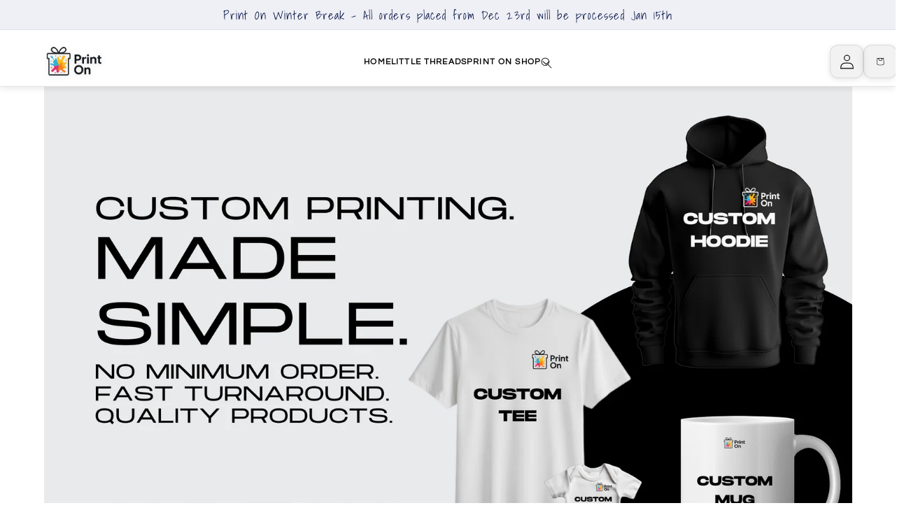

--- FILE ---
content_type: text/html; charset=utf-8
request_url: https://printon.ie/?post_type=product&p=2878
body_size: 35144
content:
<!doctype html>
<html class="js" lang="en">
  <head>
    <meta charset="utf-8">
    <meta http-equiv="X-UA-Compatible" content="IE=edge">
    <meta name="viewport" content="width=device-width,initial-scale=1">
    <meta name="theme-color" content="">
    <link rel="canonical" href="https://printon.ie/"><link rel="icon" type="image/png" href="//printon.ie/cdn/shop/files/ChatGPT_Image_Sep_14_2025_04_55_17_PM_1.png?crop=center&height=32&v=1757881519&width=32"><link rel="preconnect" href="https://fonts.shopifycdn.com" crossorigin><title>
      Print On Galway
</title>

    
      <meta name="description" content="Print On is situated on the ground floor. We are one of the original stores of the Eyre Square Centre trading since the Centre opened in 1991. PrintOn have been providing personalised gifts to customers based in Galway City and surrounding Counties for generations.">
    

    

<meta property="og:site_name" content="Print On Galway">
<meta property="og:url" content="https://printon.ie/">
<meta property="og:title" content="Print On Galway">
<meta property="og:type" content="website">
<meta property="og:description" content="Print On is situated on the ground floor. We are one of the original stores of the Eyre Square Centre trading since the Centre opened in 1991. PrintOn have been providing personalised gifts to customers based in Galway City and surrounding Counties for generations."><meta property="og:image" content="http://printon.ie/cdn/shop/files/Copy-of-PrintOn.ie_62945166-fbb2-4d77-9baa-9b9653863ef6.webp?v=1746964810">
  <meta property="og:image:secure_url" content="https://printon.ie/cdn/shop/files/Copy-of-PrintOn.ie_62945166-fbb2-4d77-9baa-9b9653863ef6.webp?v=1746964810">
  <meta property="og:image:width" content="1600">
  <meta property="og:image:height" content="505"><meta name="twitter:card" content="summary_large_image">
<meta name="twitter:title" content="Print On Galway">
<meta name="twitter:description" content="Print On is situated on the ground floor. We are one of the original stores of the Eyre Square Centre trading since the Centre opened in 1991. PrintOn have been providing personalised gifts to customers based in Galway City and surrounding Counties for generations.">


    <script src="//printon.ie/cdn/shop/t/2/assets/constants.js?v=132983761750457495441746816885" defer="defer"></script>
    <script src="//printon.ie/cdn/shop/t/2/assets/pubsub.js?v=25310214064522200911746816886" defer="defer"></script>
    <script src="//printon.ie/cdn/shop/t/2/assets/global.js?v=7301445359237545521753307398" defer="defer"></script>
    <script src="//printon.ie/cdn/shop/t/2/assets/details-disclosure.js?v=13653116266235556501746816885" defer="defer"></script>
    <script src="//printon.ie/cdn/shop/t/2/assets/details-modal.js?v=25581673532751508451746816885" defer="defer"></script>
    <script src="//printon.ie/cdn/shop/t/2/assets/search-form.js?v=133129549252120666541746816886" defer="defer"></script><script src="//printon.ie/cdn/shop/t/2/assets/animations.js?v=88693664871331136111746816884" defer="defer"></script><script>window.performance && window.performance.mark && window.performance.mark('shopify.content_for_header.start');</script><meta id="shopify-digital-wallet" name="shopify-digital-wallet" content="/91274051963/digital_wallets/dialog">
<meta name="shopify-checkout-api-token" content="b520a10b06a918c328e3a0563e5a868b">
<script async="async" src="/checkouts/internal/preloads.js?locale=en-IE"></script>
<link rel="preconnect" href="https://shop.app" crossorigin="anonymous">
<script async="async" src="https://shop.app/checkouts/internal/preloads.js?locale=en-IE&shop_id=91274051963" crossorigin="anonymous"></script>
<script id="apple-pay-shop-capabilities" type="application/json">{"shopId":91274051963,"countryCode":"IE","currencyCode":"EUR","merchantCapabilities":["supports3DS"],"merchantId":"gid:\/\/shopify\/Shop\/91274051963","merchantName":"Print On Galway","requiredBillingContactFields":["postalAddress","email","phone"],"requiredShippingContactFields":["postalAddress","email","phone"],"shippingType":"shipping","supportedNetworks":["visa","maestro","masterCard","amex"],"total":{"type":"pending","label":"Print On Galway","amount":"1.00"},"shopifyPaymentsEnabled":true,"supportsSubscriptions":true}</script>
<script id="shopify-features" type="application/json">{"accessToken":"b520a10b06a918c328e3a0563e5a868b","betas":["rich-media-storefront-analytics"],"domain":"printon.ie","predictiveSearch":true,"shopId":91274051963,"locale":"en"}</script>
<script>var Shopify = Shopify || {};
Shopify.shop = "jqxm5y-jj.myshopify.com";
Shopify.locale = "en";
Shopify.currency = {"active":"EUR","rate":"1.0"};
Shopify.country = "IE";
Shopify.theme = {"name":"Refresh","id":179594723707,"schema_name":"Refresh","schema_version":"15.4.0","theme_store_id":1567,"role":"main"};
Shopify.theme.handle = "null";
Shopify.theme.style = {"id":null,"handle":null};
Shopify.cdnHost = "printon.ie/cdn";
Shopify.routes = Shopify.routes || {};
Shopify.routes.root = "/";</script>
<script type="module">!function(o){(o.Shopify=o.Shopify||{}).modules=!0}(window);</script>
<script>!function(o){function n(){var o=[];function n(){o.push(Array.prototype.slice.apply(arguments))}return n.q=o,n}var t=o.Shopify=o.Shopify||{};t.loadFeatures=n(),t.autoloadFeatures=n()}(window);</script>
<script>
  window.ShopifyPay = window.ShopifyPay || {};
  window.ShopifyPay.apiHost = "shop.app\/pay";
  window.ShopifyPay.redirectState = null;
</script>
<script id="shop-js-analytics" type="application/json">{"pageType":"index"}</script>
<script defer="defer" async type="module" src="//printon.ie/cdn/shopifycloud/shop-js/modules/v2/client.init-shop-cart-sync_BT-GjEfc.en.esm.js"></script>
<script defer="defer" async type="module" src="//printon.ie/cdn/shopifycloud/shop-js/modules/v2/chunk.common_D58fp_Oc.esm.js"></script>
<script defer="defer" async type="module" src="//printon.ie/cdn/shopifycloud/shop-js/modules/v2/chunk.modal_xMitdFEc.esm.js"></script>
<script type="module">
  await import("//printon.ie/cdn/shopifycloud/shop-js/modules/v2/client.init-shop-cart-sync_BT-GjEfc.en.esm.js");
await import("//printon.ie/cdn/shopifycloud/shop-js/modules/v2/chunk.common_D58fp_Oc.esm.js");
await import("//printon.ie/cdn/shopifycloud/shop-js/modules/v2/chunk.modal_xMitdFEc.esm.js");

  window.Shopify.SignInWithShop?.initShopCartSync?.({"fedCMEnabled":true,"windoidEnabled":true});

</script>
<script>
  window.Shopify = window.Shopify || {};
  if (!window.Shopify.featureAssets) window.Shopify.featureAssets = {};
  window.Shopify.featureAssets['shop-js'] = {"shop-cart-sync":["modules/v2/client.shop-cart-sync_DZOKe7Ll.en.esm.js","modules/v2/chunk.common_D58fp_Oc.esm.js","modules/v2/chunk.modal_xMitdFEc.esm.js"],"init-fed-cm":["modules/v2/client.init-fed-cm_B6oLuCjv.en.esm.js","modules/v2/chunk.common_D58fp_Oc.esm.js","modules/v2/chunk.modal_xMitdFEc.esm.js"],"shop-cash-offers":["modules/v2/client.shop-cash-offers_D2sdYoxE.en.esm.js","modules/v2/chunk.common_D58fp_Oc.esm.js","modules/v2/chunk.modal_xMitdFEc.esm.js"],"shop-login-button":["modules/v2/client.shop-login-button_QeVjl5Y3.en.esm.js","modules/v2/chunk.common_D58fp_Oc.esm.js","modules/v2/chunk.modal_xMitdFEc.esm.js"],"pay-button":["modules/v2/client.pay-button_DXTOsIq6.en.esm.js","modules/v2/chunk.common_D58fp_Oc.esm.js","modules/v2/chunk.modal_xMitdFEc.esm.js"],"shop-button":["modules/v2/client.shop-button_DQZHx9pm.en.esm.js","modules/v2/chunk.common_D58fp_Oc.esm.js","modules/v2/chunk.modal_xMitdFEc.esm.js"],"avatar":["modules/v2/client.avatar_BTnouDA3.en.esm.js"],"init-windoid":["modules/v2/client.init-windoid_CR1B-cfM.en.esm.js","modules/v2/chunk.common_D58fp_Oc.esm.js","modules/v2/chunk.modal_xMitdFEc.esm.js"],"init-shop-for-new-customer-accounts":["modules/v2/client.init-shop-for-new-customer-accounts_C_vY_xzh.en.esm.js","modules/v2/client.shop-login-button_QeVjl5Y3.en.esm.js","modules/v2/chunk.common_D58fp_Oc.esm.js","modules/v2/chunk.modal_xMitdFEc.esm.js"],"init-shop-email-lookup-coordinator":["modules/v2/client.init-shop-email-lookup-coordinator_BI7n9ZSv.en.esm.js","modules/v2/chunk.common_D58fp_Oc.esm.js","modules/v2/chunk.modal_xMitdFEc.esm.js"],"init-shop-cart-sync":["modules/v2/client.init-shop-cart-sync_BT-GjEfc.en.esm.js","modules/v2/chunk.common_D58fp_Oc.esm.js","modules/v2/chunk.modal_xMitdFEc.esm.js"],"shop-toast-manager":["modules/v2/client.shop-toast-manager_DiYdP3xc.en.esm.js","modules/v2/chunk.common_D58fp_Oc.esm.js","modules/v2/chunk.modal_xMitdFEc.esm.js"],"init-customer-accounts":["modules/v2/client.init-customer-accounts_D9ZNqS-Q.en.esm.js","modules/v2/client.shop-login-button_QeVjl5Y3.en.esm.js","modules/v2/chunk.common_D58fp_Oc.esm.js","modules/v2/chunk.modal_xMitdFEc.esm.js"],"init-customer-accounts-sign-up":["modules/v2/client.init-customer-accounts-sign-up_iGw4briv.en.esm.js","modules/v2/client.shop-login-button_QeVjl5Y3.en.esm.js","modules/v2/chunk.common_D58fp_Oc.esm.js","modules/v2/chunk.modal_xMitdFEc.esm.js"],"shop-follow-button":["modules/v2/client.shop-follow-button_CqMgW2wH.en.esm.js","modules/v2/chunk.common_D58fp_Oc.esm.js","modules/v2/chunk.modal_xMitdFEc.esm.js"],"checkout-modal":["modules/v2/client.checkout-modal_xHeaAweL.en.esm.js","modules/v2/chunk.common_D58fp_Oc.esm.js","modules/v2/chunk.modal_xMitdFEc.esm.js"],"shop-login":["modules/v2/client.shop-login_D91U-Q7h.en.esm.js","modules/v2/chunk.common_D58fp_Oc.esm.js","modules/v2/chunk.modal_xMitdFEc.esm.js"],"lead-capture":["modules/v2/client.lead-capture_BJmE1dJe.en.esm.js","modules/v2/chunk.common_D58fp_Oc.esm.js","modules/v2/chunk.modal_xMitdFEc.esm.js"],"payment-terms":["modules/v2/client.payment-terms_Ci9AEqFq.en.esm.js","modules/v2/chunk.common_D58fp_Oc.esm.js","modules/v2/chunk.modal_xMitdFEc.esm.js"]};
</script>
<script id="__st">var __st={"a":91274051963,"offset":0,"reqid":"c0a26cd2-d75f-4200-8248-b016634ac79d-1769198369","pageurl":"printon.ie\/?post_type=product\u0026p=2878","u":"506c92fd64fc","p":"home"};</script>
<script>window.ShopifyPaypalV4VisibilityTracking = true;</script>
<script id="captcha-bootstrap">!function(){'use strict';const t='contact',e='account',n='new_comment',o=[[t,t],['blogs',n],['comments',n],[t,'customer']],c=[[e,'customer_login'],[e,'guest_login'],[e,'recover_customer_password'],[e,'create_customer']],r=t=>t.map((([t,e])=>`form[action*='/${t}']:not([data-nocaptcha='true']) input[name='form_type'][value='${e}']`)).join(','),a=t=>()=>t?[...document.querySelectorAll(t)].map((t=>t.form)):[];function s(){const t=[...o],e=r(t);return a(e)}const i='password',u='form_key',d=['recaptcha-v3-token','g-recaptcha-response','h-captcha-response',i],f=()=>{try{return window.sessionStorage}catch{return}},m='__shopify_v',_=t=>t.elements[u];function p(t,e,n=!1){try{const o=window.sessionStorage,c=JSON.parse(o.getItem(e)),{data:r}=function(t){const{data:e,action:n}=t;return t[m]||n?{data:e,action:n}:{data:t,action:n}}(c);for(const[e,n]of Object.entries(r))t.elements[e]&&(t.elements[e].value=n);n&&o.removeItem(e)}catch(o){console.error('form repopulation failed',{error:o})}}const l='form_type',E='cptcha';function T(t){t.dataset[E]=!0}const w=window,h=w.document,L='Shopify',v='ce_forms',y='captcha';let A=!1;((t,e)=>{const n=(g='f06e6c50-85a8-45c8-87d0-21a2b65856fe',I='https://cdn.shopify.com/shopifycloud/storefront-forms-hcaptcha/ce_storefront_forms_captcha_hcaptcha.v1.5.2.iife.js',D={infoText:'Protected by hCaptcha',privacyText:'Privacy',termsText:'Terms'},(t,e,n)=>{const o=w[L][v],c=o.bindForm;if(c)return c(t,g,e,D).then(n);var r;o.q.push([[t,g,e,D],n]),r=I,A||(h.body.append(Object.assign(h.createElement('script'),{id:'captcha-provider',async:!0,src:r})),A=!0)});var g,I,D;w[L]=w[L]||{},w[L][v]=w[L][v]||{},w[L][v].q=[],w[L][y]=w[L][y]||{},w[L][y].protect=function(t,e){n(t,void 0,e),T(t)},Object.freeze(w[L][y]),function(t,e,n,w,h,L){const[v,y,A,g]=function(t,e,n){const i=e?o:[],u=t?c:[],d=[...i,...u],f=r(d),m=r(i),_=r(d.filter((([t,e])=>n.includes(e))));return[a(f),a(m),a(_),s()]}(w,h,L),I=t=>{const e=t.target;return e instanceof HTMLFormElement?e:e&&e.form},D=t=>v().includes(t);t.addEventListener('submit',(t=>{const e=I(t);if(!e)return;const n=D(e)&&!e.dataset.hcaptchaBound&&!e.dataset.recaptchaBound,o=_(e),c=g().includes(e)&&(!o||!o.value);(n||c)&&t.preventDefault(),c&&!n&&(function(t){try{if(!f())return;!function(t){const e=f();if(!e)return;const n=_(t);if(!n)return;const o=n.value;o&&e.removeItem(o)}(t);const e=Array.from(Array(32),(()=>Math.random().toString(36)[2])).join('');!function(t,e){_(t)||t.append(Object.assign(document.createElement('input'),{type:'hidden',name:u})),t.elements[u].value=e}(t,e),function(t,e){const n=f();if(!n)return;const o=[...t.querySelectorAll(`input[type='${i}']`)].map((({name:t})=>t)),c=[...d,...o],r={};for(const[a,s]of new FormData(t).entries())c.includes(a)||(r[a]=s);n.setItem(e,JSON.stringify({[m]:1,action:t.action,data:r}))}(t,e)}catch(e){console.error('failed to persist form',e)}}(e),e.submit())}));const S=(t,e)=>{t&&!t.dataset[E]&&(n(t,e.some((e=>e===t))),T(t))};for(const o of['focusin','change'])t.addEventListener(o,(t=>{const e=I(t);D(e)&&S(e,y())}));const B=e.get('form_key'),M=e.get(l),P=B&&M;t.addEventListener('DOMContentLoaded',(()=>{const t=y();if(P)for(const e of t)e.elements[l].value===M&&p(e,B);[...new Set([...A(),...v().filter((t=>'true'===t.dataset.shopifyCaptcha))])].forEach((e=>S(e,t)))}))}(h,new URLSearchParams(w.location.search),n,t,e,['guest_login'])})(!0,!0)}();</script>
<script integrity="sha256-4kQ18oKyAcykRKYeNunJcIwy7WH5gtpwJnB7kiuLZ1E=" data-source-attribution="shopify.loadfeatures" defer="defer" src="//printon.ie/cdn/shopifycloud/storefront/assets/storefront/load_feature-a0a9edcb.js" crossorigin="anonymous"></script>
<script crossorigin="anonymous" defer="defer" src="//printon.ie/cdn/shopifycloud/storefront/assets/shopify_pay/storefront-65b4c6d7.js?v=20250812"></script>
<script data-source-attribution="shopify.dynamic_checkout.dynamic.init">var Shopify=Shopify||{};Shopify.PaymentButton=Shopify.PaymentButton||{isStorefrontPortableWallets:!0,init:function(){window.Shopify.PaymentButton.init=function(){};var t=document.createElement("script");t.src="https://printon.ie/cdn/shopifycloud/portable-wallets/latest/portable-wallets.en.js",t.type="module",document.head.appendChild(t)}};
</script>
<script data-source-attribution="shopify.dynamic_checkout.buyer_consent">
  function portableWalletsHideBuyerConsent(e){var t=document.getElementById("shopify-buyer-consent"),n=document.getElementById("shopify-subscription-policy-button");t&&n&&(t.classList.add("hidden"),t.setAttribute("aria-hidden","true"),n.removeEventListener("click",e))}function portableWalletsShowBuyerConsent(e){var t=document.getElementById("shopify-buyer-consent"),n=document.getElementById("shopify-subscription-policy-button");t&&n&&(t.classList.remove("hidden"),t.removeAttribute("aria-hidden"),n.addEventListener("click",e))}window.Shopify?.PaymentButton&&(window.Shopify.PaymentButton.hideBuyerConsent=portableWalletsHideBuyerConsent,window.Shopify.PaymentButton.showBuyerConsent=portableWalletsShowBuyerConsent);
</script>
<script data-source-attribution="shopify.dynamic_checkout.cart.bootstrap">document.addEventListener("DOMContentLoaded",(function(){function t(){return document.querySelector("shopify-accelerated-checkout-cart, shopify-accelerated-checkout")}if(t())Shopify.PaymentButton.init();else{new MutationObserver((function(e,n){t()&&(Shopify.PaymentButton.init(),n.disconnect())})).observe(document.body,{childList:!0,subtree:!0})}}));
</script>
<script id='scb4127' type='text/javascript' async='' src='https://printon.ie/cdn/shopifycloud/privacy-banner/storefront-banner.js'></script><link id="shopify-accelerated-checkout-styles" rel="stylesheet" media="screen" href="https://printon.ie/cdn/shopifycloud/portable-wallets/latest/accelerated-checkout-backwards-compat.css" crossorigin="anonymous">
<style id="shopify-accelerated-checkout-cart">
        #shopify-buyer-consent {
  margin-top: 1em;
  display: inline-block;
  width: 100%;
}

#shopify-buyer-consent.hidden {
  display: none;
}

#shopify-subscription-policy-button {
  background: none;
  border: none;
  padding: 0;
  text-decoration: underline;
  font-size: inherit;
  cursor: pointer;
}

#shopify-subscription-policy-button::before {
  box-shadow: none;
}

      </style>
<script id="sections-script" data-sections="header" defer="defer" src="//printon.ie/cdn/shop/t/2/compiled_assets/scripts.js?v=1210"></script>
<script>window.performance && window.performance.mark && window.performance.mark('shopify.content_for_header.end');</script>


    <style data-shopify>
      @font-face {
  font-family: Questrial;
  font-weight: 400;
  font-style: normal;
  font-display: swap;
  src: url("//printon.ie/cdn/fonts/questrial/questrial_n4.66abac5d8209a647b4bf8089b0451928ef144c07.woff2") format("woff2"),
       url("//printon.ie/cdn/fonts/questrial/questrial_n4.e86c53e77682db9bf4b0ee2dd71f214dc16adda4.woff") format("woff");
}

      
      
      
      @font-face {
  font-family: "Shadows Into Light";
  font-weight: 400;
  font-style: normal;
  font-display: swap;
  src: url("//printon.ie/cdn/fonts/shadows_into_light/shadowsintolight_n4.13f218429ac0076957bf37b06737a1b0bf1ca804.woff2") format("woff2"),
       url("//printon.ie/cdn/fonts/shadows_into_light/shadowsintolight_n4.1b8a37e3c67688e0fe11b3a125486f4a08991555.woff") format("woff");
}


      
        :root,
        .color-scheme-1 {
          --color-background: 239,240,245;
        
          --gradient-background: #eff0f5;
        

        

        --color-foreground: 14,27,77;
        --color-background-contrast: 161,166,196;
        --color-shadow: 14,27,77;
        --color-button: 71,112,219;
        --color-button-text: 239,240,245;
        --color-secondary-button: 239,240,245;
        --color-secondary-button-text: 14,27,77;
        --color-link: 14,27,77;
        --color-badge-foreground: 14,27,77;
        --color-badge-background: 239,240,245;
        --color-badge-border: 14,27,77;
        --payment-terms-background-color: rgb(239 240 245);
      }
      
        
        .color-scheme-2 {
          --color-background: 255,255,255;
        
          --gradient-background: #ffffff;
        

        

        --color-foreground: 14,27,77;
        --color-background-contrast: 191,191,191;
        --color-shadow: 14,27,77;
        --color-button: 14,27,77;
        --color-button-text: 255,255,255;
        --color-secondary-button: 255,255,255;
        --color-secondary-button-text: 14,27,77;
        --color-link: 14,27,77;
        --color-badge-foreground: 14,27,77;
        --color-badge-background: 255,255,255;
        --color-badge-border: 14,27,77;
        --payment-terms-background-color: rgb(255 255 255);
      }
      
        
        .color-scheme-3 {
          --color-background: 14,27,77;
        
          --gradient-background: #0e1b4d;
        

        

        --color-foreground: 255,255,255;
        --color-background-contrast: 18,35,99;
        --color-shadow: 14,27,77;
        --color-button: 255,255,255;
        --color-button-text: 14,27,77;
        --color-secondary-button: 14,27,77;
        --color-secondary-button-text: 255,255,255;
        --color-link: 255,255,255;
        --color-badge-foreground: 255,255,255;
        --color-badge-background: 14,27,77;
        --color-badge-border: 255,255,255;
        --payment-terms-background-color: rgb(14 27 77);
      }
      
        
        .color-scheme-4 {
          --color-background: 71,112,219;
        
          --gradient-background: #4770db;
        

        

        --color-foreground: 255,255,255;
        --color-background-contrast: 27,57,136;
        --color-shadow: 14,27,77;
        --color-button: 255,255,255;
        --color-button-text: 71,112,219;
        --color-secondary-button: 71,112,219;
        --color-secondary-button-text: 255,255,255;
        --color-link: 255,255,255;
        --color-badge-foreground: 255,255,255;
        --color-badge-background: 71,112,219;
        --color-badge-border: 255,255,255;
        --payment-terms-background-color: rgb(71 112 219);
      }
      
        
        .color-scheme-5 {
          --color-background: 227,36,2;
        
          --gradient-background: #e32402;
        

        

        --color-foreground: 255,255,255;
        --color-background-contrast: 101,16,1;
        --color-shadow: 14,27,77;
        --color-button: 255,255,255;
        --color-button-text: 227,36,2;
        --color-secondary-button: 227,36,2;
        --color-secondary-button-text: 255,255,255;
        --color-link: 255,255,255;
        --color-badge-foreground: 255,255,255;
        --color-badge-background: 227,36,2;
        --color-badge-border: 255,255,255;
        --payment-terms-background-color: rgb(227 36 2);
      }
      
        
        .color-scheme-a3e8ea46-85ce-4d02-b3d7-f8011b2bf6f5 {
          --color-background: 0,0,0;
        
          --gradient-background: #000000;
        

        

        --color-foreground: 255,255,255;
        --color-background-contrast: 128,128,128;
        --color-shadow: 131,131,131;
        --color-button: 255,255,255;
        --color-button-text: 255,255,255;
        --color-secondary-button: 0,0,0;
        --color-secondary-button-text: 255,255,255;
        --color-link: 255,255,255;
        --color-badge-foreground: 255,255,255;
        --color-badge-background: 0,0,0;
        --color-badge-border: 255,255,255;
        --payment-terms-background-color: rgb(0 0 0);
      }
      
        
        .color-scheme-2b4da557-af3e-4872-aecb-e905050bd640 {
          --color-background: 255,255,255;
        
          --gradient-background: #ffffff;
        

        

        --color-foreground: 0,0,0;
        --color-background-contrast: 191,191,191;
        --color-shadow: 14,27,77;
        --color-button: 0,0,0;
        --color-button-text: 255,255,255;
        --color-secondary-button: 255,255,255;
        --color-secondary-button-text: 14,27,77;
        --color-link: 14,27,77;
        --color-badge-foreground: 0,0,0;
        --color-badge-background: 255,255,255;
        --color-badge-border: 0,0,0;
        --payment-terms-background-color: rgb(255 255 255);
      }
      

      body, .color-scheme-1, .color-scheme-2, .color-scheme-3, .color-scheme-4, .color-scheme-5, .color-scheme-a3e8ea46-85ce-4d02-b3d7-f8011b2bf6f5, .color-scheme-2b4da557-af3e-4872-aecb-e905050bd640 {
        color: rgba(var(--color-foreground), 0.75);
        background-color: rgb(var(--color-background));
      }

      :root {
        --font-body-family: Questrial, sans-serif;
        --font-body-style: normal;
        --font-body-weight: 400;
        --font-body-weight-bold: 700;

        --font-heading-family: "Shadows Into Light", cursive;
        --font-heading-style: normal;
        --font-heading-weight: 400;

        --font-body-scale: 1.05;
        --font-heading-scale: 1.2380952380952381;

        --media-padding: px;
        --media-border-opacity: 0.1;
        --media-border-width: 0px;
        --media-radius: 20px;
        --media-shadow-opacity: 0.0;
        --media-shadow-horizontal-offset: 0px;
        --media-shadow-vertical-offset: 4px;
        --media-shadow-blur-radius: 5px;
        --media-shadow-visible: 0;

        --page-width: 120rem;
        --page-width-margin: 0rem;

        --product-card-image-padding: 1.6rem;
        --product-card-corner-radius: 1.2rem;
        --product-card-text-alignment: center;
        --product-card-border-width: 0.0rem;
        --product-card-border-opacity: 1.0;
        --product-card-shadow-opacity: 0.0;
        --product-card-shadow-visible: 0;
        --product-card-shadow-horizontal-offset: 0.0rem;
        --product-card-shadow-vertical-offset: 0.4rem;
        --product-card-shadow-blur-radius: 0.5rem;

        --collection-card-image-padding: 0.8rem;
        --collection-card-corner-radius: 1.8rem;
        --collection-card-text-alignment: left;
        --collection-card-border-width: 0.1rem;
        --collection-card-border-opacity: 1.0;
        --collection-card-shadow-opacity: 0.0;
        --collection-card-shadow-visible: 0;
        --collection-card-shadow-horizontal-offset: 0.0rem;
        --collection-card-shadow-vertical-offset: 0.4rem;
        --collection-card-shadow-blur-radius: 0.5rem;

        --blog-card-image-padding: 1.6rem;
        --blog-card-corner-radius: 1.8rem;
        --blog-card-text-alignment: left;
        --blog-card-border-width: 0.1rem;
        --blog-card-border-opacity: 1.0;
        --blog-card-shadow-opacity: 0.0;
        --blog-card-shadow-visible: 0;
        --blog-card-shadow-horizontal-offset: 0.0rem;
        --blog-card-shadow-vertical-offset: 0.4rem;
        --blog-card-shadow-blur-radius: 0.5rem;

        --badge-corner-radius: 0.0rem;

        --popup-border-width: 1px;
        --popup-border-opacity: 0.1;
        --popup-corner-radius: 18px;
        --popup-shadow-opacity: 0.0;
        --popup-shadow-horizontal-offset: 0px;
        --popup-shadow-vertical-offset: 4px;
        --popup-shadow-blur-radius: 5px;

        --drawer-border-width: 0px;
        --drawer-border-opacity: 0.1;
        --drawer-shadow-opacity: 0.0;
        --drawer-shadow-horizontal-offset: 0px;
        --drawer-shadow-vertical-offset: 4px;
        --drawer-shadow-blur-radius: 5px;

        --spacing-sections-desktop: 0px;
        --spacing-sections-mobile: 0px;

        --grid-desktop-vertical-spacing: 28px;
        --grid-desktop-horizontal-spacing: 28px;
        --grid-mobile-vertical-spacing: 14px;
        --grid-mobile-horizontal-spacing: 14px;

        --text-boxes-border-opacity: 0.1;
        --text-boxes-border-width: 0px;
        --text-boxes-radius: 20px;
        --text-boxes-shadow-opacity: 0.0;
        --text-boxes-shadow-visible: 0;
        --text-boxes-shadow-horizontal-offset: 0px;
        --text-boxes-shadow-vertical-offset: 4px;
        --text-boxes-shadow-blur-radius: 5px;

        --buttons-radius: 40px;
        --buttons-radius-outset: 41px;
        --buttons-border-width: 1px;
        --buttons-border-opacity: 1.0;
        --buttons-shadow-opacity: 0.0;
        --buttons-shadow-visible: 0;
        --buttons-shadow-horizontal-offset: 0px;
        --buttons-shadow-vertical-offset: 4px;
        --buttons-shadow-blur-radius: 5px;
        --buttons-border-offset: 0.3px;

        --inputs-radius: 26px;
        --inputs-border-width: 1px;
        --inputs-border-opacity: 0.55;
        --inputs-shadow-opacity: 0.0;
        --inputs-shadow-horizontal-offset: 0px;
        --inputs-margin-offset: 0px;
        --inputs-shadow-vertical-offset: 4px;
        --inputs-shadow-blur-radius: 5px;
        --inputs-radius-outset: 27px;

        --variant-pills-radius: 40px;
        --variant-pills-border-width: 1px;
        --variant-pills-border-opacity: 0.55;
        --variant-pills-shadow-opacity: 0.0;
        --variant-pills-shadow-horizontal-offset: 0px;
        --variant-pills-shadow-vertical-offset: 4px;
        --variant-pills-shadow-blur-radius: 5px;
      }

      *,
      *::before,
      *::after {
        box-sizing: inherit;
      }

      html {
        box-sizing: border-box;
        font-size: calc(var(--font-body-scale) * 62.5%);
        height: 100%;
      }

      body {
        display: grid;
        grid-template-rows: auto auto 1fr auto;
        grid-template-columns: 100%;
        min-height: 100%;
        margin: 0;
        font-size: 1.5rem;
        letter-spacing: 0.06rem;
        line-height: calc(1 + 0.8 / var(--font-body-scale));
        font-family: var(--font-body-family);
        font-style: var(--font-body-style);
        font-weight: var(--font-body-weight);
      }

      @media screen and (min-width: 750px) {
        body {
          font-size: 1.6rem;
        }
      }
    </style>

    <link href="//printon.ie/cdn/shop/t/2/assets/base.css?v=181837690023929808141760103071" rel="stylesheet" type="text/css" media="all" />
    <link rel="stylesheet" href="//printon.ie/cdn/shop/t/2/assets/component-cart-items.css?v=13033300910818915211753307396" media="print" onload="this.media='all'"><link href="//printon.ie/cdn/shop/t/2/assets/component-cart-drawer.css?v=39223250576183958541753307395" rel="stylesheet" type="text/css" media="all" />
      <link href="//printon.ie/cdn/shop/t/2/assets/component-cart.css?v=164708765130180853531746816885" rel="stylesheet" type="text/css" media="all" />
      <link href="//printon.ie/cdn/shop/t/2/assets/component-totals.css?v=15906652033866631521746816885" rel="stylesheet" type="text/css" media="all" />
      <link href="//printon.ie/cdn/shop/t/2/assets/component-price.css?v=47596247576480123001753307396" rel="stylesheet" type="text/css" media="all" />
      <link href="//printon.ie/cdn/shop/t/2/assets/component-discounts.css?v=152760482443307489271746816885" rel="stylesheet" type="text/css" media="all" />

      <link rel="preload" as="font" href="//printon.ie/cdn/fonts/questrial/questrial_n4.66abac5d8209a647b4bf8089b0451928ef144c07.woff2" type="font/woff2" crossorigin>
      

      <link rel="preload" as="font" href="//printon.ie/cdn/fonts/shadows_into_light/shadowsintolight_n4.13f218429ac0076957bf37b06737a1b0bf1ca804.woff2" type="font/woff2" crossorigin>
      
<link
        rel="stylesheet"
        href="//printon.ie/cdn/shop/t/2/assets/component-predictive-search.css?v=118923337488134913561746816885"
        media="print"
        onload="this.media='all'"
      ><script>
      if (Shopify.designMode) {
        document.documentElement.classList.add('shopify-design-mode');
      }
    </script>
  <script>window.is_hulkpo_installed=true</script><link href="https://monorail-edge.shopifysvc.com" rel="dns-prefetch">
<script>(function(){if ("sendBeacon" in navigator && "performance" in window) {try {var session_token_from_headers = performance.getEntriesByType('navigation')[0].serverTiming.find(x => x.name == '_s').description;} catch {var session_token_from_headers = undefined;}var session_cookie_matches = document.cookie.match(/_shopify_s=([^;]*)/);var session_token_from_cookie = session_cookie_matches && session_cookie_matches.length === 2 ? session_cookie_matches[1] : "";var session_token = session_token_from_headers || session_token_from_cookie || "";function handle_abandonment_event(e) {var entries = performance.getEntries().filter(function(entry) {return /monorail-edge.shopifysvc.com/.test(entry.name);});if (!window.abandonment_tracked && entries.length === 0) {window.abandonment_tracked = true;var currentMs = Date.now();var navigation_start = performance.timing.navigationStart;var payload = {shop_id: 91274051963,url: window.location.href,navigation_start,duration: currentMs - navigation_start,session_token,page_type: "index"};window.navigator.sendBeacon("https://monorail-edge.shopifysvc.com/v1/produce", JSON.stringify({schema_id: "online_store_buyer_site_abandonment/1.1",payload: payload,metadata: {event_created_at_ms: currentMs,event_sent_at_ms: currentMs}}));}}window.addEventListener('pagehide', handle_abandonment_event);}}());</script>
<script id="web-pixels-manager-setup">(function e(e,d,r,n,o){if(void 0===o&&(o={}),!Boolean(null===(a=null===(i=window.Shopify)||void 0===i?void 0:i.analytics)||void 0===a?void 0:a.replayQueue)){var i,a;window.Shopify=window.Shopify||{};var t=window.Shopify;t.analytics=t.analytics||{};var s=t.analytics;s.replayQueue=[],s.publish=function(e,d,r){return s.replayQueue.push([e,d,r]),!0};try{self.performance.mark("wpm:start")}catch(e){}var l=function(){var e={modern:/Edge?\/(1{2}[4-9]|1[2-9]\d|[2-9]\d{2}|\d{4,})\.\d+(\.\d+|)|Firefox\/(1{2}[4-9]|1[2-9]\d|[2-9]\d{2}|\d{4,})\.\d+(\.\d+|)|Chrom(ium|e)\/(9{2}|\d{3,})\.\d+(\.\d+|)|(Maci|X1{2}).+ Version\/(15\.\d+|(1[6-9]|[2-9]\d|\d{3,})\.\d+)([,.]\d+|)( \(\w+\)|)( Mobile\/\w+|) Safari\/|Chrome.+OPR\/(9{2}|\d{3,})\.\d+\.\d+|(CPU[ +]OS|iPhone[ +]OS|CPU[ +]iPhone|CPU IPhone OS|CPU iPad OS)[ +]+(15[._]\d+|(1[6-9]|[2-9]\d|\d{3,})[._]\d+)([._]\d+|)|Android:?[ /-](13[3-9]|1[4-9]\d|[2-9]\d{2}|\d{4,})(\.\d+|)(\.\d+|)|Android.+Firefox\/(13[5-9]|1[4-9]\d|[2-9]\d{2}|\d{4,})\.\d+(\.\d+|)|Android.+Chrom(ium|e)\/(13[3-9]|1[4-9]\d|[2-9]\d{2}|\d{4,})\.\d+(\.\d+|)|SamsungBrowser\/([2-9]\d|\d{3,})\.\d+/,legacy:/Edge?\/(1[6-9]|[2-9]\d|\d{3,})\.\d+(\.\d+|)|Firefox\/(5[4-9]|[6-9]\d|\d{3,})\.\d+(\.\d+|)|Chrom(ium|e)\/(5[1-9]|[6-9]\d|\d{3,})\.\d+(\.\d+|)([\d.]+$|.*Safari\/(?![\d.]+ Edge\/[\d.]+$))|(Maci|X1{2}).+ Version\/(10\.\d+|(1[1-9]|[2-9]\d|\d{3,})\.\d+)([,.]\d+|)( \(\w+\)|)( Mobile\/\w+|) Safari\/|Chrome.+OPR\/(3[89]|[4-9]\d|\d{3,})\.\d+\.\d+|(CPU[ +]OS|iPhone[ +]OS|CPU[ +]iPhone|CPU IPhone OS|CPU iPad OS)[ +]+(10[._]\d+|(1[1-9]|[2-9]\d|\d{3,})[._]\d+)([._]\d+|)|Android:?[ /-](13[3-9]|1[4-9]\d|[2-9]\d{2}|\d{4,})(\.\d+|)(\.\d+|)|Mobile Safari.+OPR\/([89]\d|\d{3,})\.\d+\.\d+|Android.+Firefox\/(13[5-9]|1[4-9]\d|[2-9]\d{2}|\d{4,})\.\d+(\.\d+|)|Android.+Chrom(ium|e)\/(13[3-9]|1[4-9]\d|[2-9]\d{2}|\d{4,})\.\d+(\.\d+|)|Android.+(UC? ?Browser|UCWEB|U3)[ /]?(15\.([5-9]|\d{2,})|(1[6-9]|[2-9]\d|\d{3,})\.\d+)\.\d+|SamsungBrowser\/(5\.\d+|([6-9]|\d{2,})\.\d+)|Android.+MQ{2}Browser\/(14(\.(9|\d{2,})|)|(1[5-9]|[2-9]\d|\d{3,})(\.\d+|))(\.\d+|)|K[Aa][Ii]OS\/(3\.\d+|([4-9]|\d{2,})\.\d+)(\.\d+|)/},d=e.modern,r=e.legacy,n=navigator.userAgent;return n.match(d)?"modern":n.match(r)?"legacy":"unknown"}(),u="modern"===l?"modern":"legacy",c=(null!=n?n:{modern:"",legacy:""})[u],f=function(e){return[e.baseUrl,"/wpm","/b",e.hashVersion,"modern"===e.buildTarget?"m":"l",".js"].join("")}({baseUrl:d,hashVersion:r,buildTarget:u}),m=function(e){var d=e.version,r=e.bundleTarget,n=e.surface,o=e.pageUrl,i=e.monorailEndpoint;return{emit:function(e){var a=e.status,t=e.errorMsg,s=(new Date).getTime(),l=JSON.stringify({metadata:{event_sent_at_ms:s},events:[{schema_id:"web_pixels_manager_load/3.1",payload:{version:d,bundle_target:r,page_url:o,status:a,surface:n,error_msg:t},metadata:{event_created_at_ms:s}}]});if(!i)return console&&console.warn&&console.warn("[Web Pixels Manager] No Monorail endpoint provided, skipping logging."),!1;try{return self.navigator.sendBeacon.bind(self.navigator)(i,l)}catch(e){}var u=new XMLHttpRequest;try{return u.open("POST",i,!0),u.setRequestHeader("Content-Type","text/plain"),u.send(l),!0}catch(e){return console&&console.warn&&console.warn("[Web Pixels Manager] Got an unhandled error while logging to Monorail."),!1}}}}({version:r,bundleTarget:l,surface:e.surface,pageUrl:self.location.href,monorailEndpoint:e.monorailEndpoint});try{o.browserTarget=l,function(e){var d=e.src,r=e.async,n=void 0===r||r,o=e.onload,i=e.onerror,a=e.sri,t=e.scriptDataAttributes,s=void 0===t?{}:t,l=document.createElement("script"),u=document.querySelector("head"),c=document.querySelector("body");if(l.async=n,l.src=d,a&&(l.integrity=a,l.crossOrigin="anonymous"),s)for(var f in s)if(Object.prototype.hasOwnProperty.call(s,f))try{l.dataset[f]=s[f]}catch(e){}if(o&&l.addEventListener("load",o),i&&l.addEventListener("error",i),u)u.appendChild(l);else{if(!c)throw new Error("Did not find a head or body element to append the script");c.appendChild(l)}}({src:f,async:!0,onload:function(){if(!function(){var e,d;return Boolean(null===(d=null===(e=window.Shopify)||void 0===e?void 0:e.analytics)||void 0===d?void 0:d.initialized)}()){var d=window.webPixelsManager.init(e)||void 0;if(d){var r=window.Shopify.analytics;r.replayQueue.forEach((function(e){var r=e[0],n=e[1],o=e[2];d.publishCustomEvent(r,n,o)})),r.replayQueue=[],r.publish=d.publishCustomEvent,r.visitor=d.visitor,r.initialized=!0}}},onerror:function(){return m.emit({status:"failed",errorMsg:"".concat(f," has failed to load")})},sri:function(e){var d=/^sha384-[A-Za-z0-9+/=]+$/;return"string"==typeof e&&d.test(e)}(c)?c:"",scriptDataAttributes:o}),m.emit({status:"loading"})}catch(e){m.emit({status:"failed",errorMsg:(null==e?void 0:e.message)||"Unknown error"})}}})({shopId: 91274051963,storefrontBaseUrl: "https://printon.ie",extensionsBaseUrl: "https://extensions.shopifycdn.com/cdn/shopifycloud/web-pixels-manager",monorailEndpoint: "https://monorail-edge.shopifysvc.com/unstable/produce_batch",surface: "storefront-renderer",enabledBetaFlags: ["2dca8a86"],webPixelsConfigList: [{"id":"2126446971","configuration":"{\"accountID\":\"1022297\"}","eventPayloadVersion":"v1","runtimeContext":"STRICT","scriptVersion":"0a69f6d02538fd56e20f2f152efb5318","type":"APP","apiClientId":11218583553,"privacyPurposes":["ANALYTICS","MARKETING","SALE_OF_DATA"],"dataSharingAdjustments":{"protectedCustomerApprovalScopes":["read_customer_address","read_customer_email","read_customer_name","read_customer_personal_data","read_customer_phone"]}},{"id":"2126414203","configuration":"{\"config\":\"{\\\"google_tag_ids\\\":[\\\"G-D36F1PYPY0\\\",\\\"GT-5D489523\\\"],\\\"target_country\\\":\\\"ZZ\\\",\\\"gtag_events\\\":[{\\\"type\\\":\\\"search\\\",\\\"action_label\\\":\\\"G-D36F1PYPY0\\\"},{\\\"type\\\":\\\"begin_checkout\\\",\\\"action_label\\\":\\\"G-D36F1PYPY0\\\"},{\\\"type\\\":\\\"view_item\\\",\\\"action_label\\\":[\\\"G-D36F1PYPY0\\\",\\\"MC-ZXX9FYKZXP\\\"]},{\\\"type\\\":\\\"purchase\\\",\\\"action_label\\\":[\\\"G-D36F1PYPY0\\\",\\\"MC-ZXX9FYKZXP\\\"]},{\\\"type\\\":\\\"page_view\\\",\\\"action_label\\\":[\\\"G-D36F1PYPY0\\\",\\\"MC-ZXX9FYKZXP\\\"]},{\\\"type\\\":\\\"add_payment_info\\\",\\\"action_label\\\":\\\"G-D36F1PYPY0\\\"},{\\\"type\\\":\\\"add_to_cart\\\",\\\"action_label\\\":\\\"G-D36F1PYPY0\\\"}],\\\"enable_monitoring_mode\\\":false}\"}","eventPayloadVersion":"v1","runtimeContext":"OPEN","scriptVersion":"b2a88bafab3e21179ed38636efcd8a93","type":"APP","apiClientId":1780363,"privacyPurposes":[],"dataSharingAdjustments":{"protectedCustomerApprovalScopes":["read_customer_address","read_customer_email","read_customer_name","read_customer_personal_data","read_customer_phone"]}},{"id":"shopify-app-pixel","configuration":"{}","eventPayloadVersion":"v1","runtimeContext":"STRICT","scriptVersion":"0450","apiClientId":"shopify-pixel","type":"APP","privacyPurposes":["ANALYTICS","MARKETING"]},{"id":"shopify-custom-pixel","eventPayloadVersion":"v1","runtimeContext":"LAX","scriptVersion":"0450","apiClientId":"shopify-pixel","type":"CUSTOM","privacyPurposes":["ANALYTICS","MARKETING"]}],isMerchantRequest: false,initData: {"shop":{"name":"Print On Galway","paymentSettings":{"currencyCode":"EUR"},"myshopifyDomain":"jqxm5y-jj.myshopify.com","countryCode":"IE","storefrontUrl":"https:\/\/printon.ie"},"customer":null,"cart":null,"checkout":null,"productVariants":[],"purchasingCompany":null},},"https://printon.ie/cdn","fcfee988w5aeb613cpc8e4bc33m6693e112",{"modern":"","legacy":""},{"shopId":"91274051963","storefrontBaseUrl":"https:\/\/printon.ie","extensionBaseUrl":"https:\/\/extensions.shopifycdn.com\/cdn\/shopifycloud\/web-pixels-manager","surface":"storefront-renderer","enabledBetaFlags":"[\"2dca8a86\"]","isMerchantRequest":"false","hashVersion":"fcfee988w5aeb613cpc8e4bc33m6693e112","publish":"custom","events":"[[\"page_viewed\",{}]]"});</script><script>
  window.ShopifyAnalytics = window.ShopifyAnalytics || {};
  window.ShopifyAnalytics.meta = window.ShopifyAnalytics.meta || {};
  window.ShopifyAnalytics.meta.currency = 'EUR';
  var meta = {"page":{"pageType":"home","requestId":"c0a26cd2-d75f-4200-8248-b016634ac79d-1769198369"}};
  for (var attr in meta) {
    window.ShopifyAnalytics.meta[attr] = meta[attr];
  }
</script>
<script class="analytics">
  (function () {
    var customDocumentWrite = function(content) {
      var jquery = null;

      if (window.jQuery) {
        jquery = window.jQuery;
      } else if (window.Checkout && window.Checkout.$) {
        jquery = window.Checkout.$;
      }

      if (jquery) {
        jquery('body').append(content);
      }
    };

    var hasLoggedConversion = function(token) {
      if (token) {
        return document.cookie.indexOf('loggedConversion=' + token) !== -1;
      }
      return false;
    }

    var setCookieIfConversion = function(token) {
      if (token) {
        var twoMonthsFromNow = new Date(Date.now());
        twoMonthsFromNow.setMonth(twoMonthsFromNow.getMonth() + 2);

        document.cookie = 'loggedConversion=' + token + '; expires=' + twoMonthsFromNow;
      }
    }

    var trekkie = window.ShopifyAnalytics.lib = window.trekkie = window.trekkie || [];
    if (trekkie.integrations) {
      return;
    }
    trekkie.methods = [
      'identify',
      'page',
      'ready',
      'track',
      'trackForm',
      'trackLink'
    ];
    trekkie.factory = function(method) {
      return function() {
        var args = Array.prototype.slice.call(arguments);
        args.unshift(method);
        trekkie.push(args);
        return trekkie;
      };
    };
    for (var i = 0; i < trekkie.methods.length; i++) {
      var key = trekkie.methods[i];
      trekkie[key] = trekkie.factory(key);
    }
    trekkie.load = function(config) {
      trekkie.config = config || {};
      trekkie.config.initialDocumentCookie = document.cookie;
      var first = document.getElementsByTagName('script')[0];
      var script = document.createElement('script');
      script.type = 'text/javascript';
      script.onerror = function(e) {
        var scriptFallback = document.createElement('script');
        scriptFallback.type = 'text/javascript';
        scriptFallback.onerror = function(error) {
                var Monorail = {
      produce: function produce(monorailDomain, schemaId, payload) {
        var currentMs = new Date().getTime();
        var event = {
          schema_id: schemaId,
          payload: payload,
          metadata: {
            event_created_at_ms: currentMs,
            event_sent_at_ms: currentMs
          }
        };
        return Monorail.sendRequest("https://" + monorailDomain + "/v1/produce", JSON.stringify(event));
      },
      sendRequest: function sendRequest(endpointUrl, payload) {
        // Try the sendBeacon API
        if (window && window.navigator && typeof window.navigator.sendBeacon === 'function' && typeof window.Blob === 'function' && !Monorail.isIos12()) {
          var blobData = new window.Blob([payload], {
            type: 'text/plain'
          });

          if (window.navigator.sendBeacon(endpointUrl, blobData)) {
            return true;
          } // sendBeacon was not successful

        } // XHR beacon

        var xhr = new XMLHttpRequest();

        try {
          xhr.open('POST', endpointUrl);
          xhr.setRequestHeader('Content-Type', 'text/plain');
          xhr.send(payload);
        } catch (e) {
          console.log(e);
        }

        return false;
      },
      isIos12: function isIos12() {
        return window.navigator.userAgent.lastIndexOf('iPhone; CPU iPhone OS 12_') !== -1 || window.navigator.userAgent.lastIndexOf('iPad; CPU OS 12_') !== -1;
      }
    };
    Monorail.produce('monorail-edge.shopifysvc.com',
      'trekkie_storefront_load_errors/1.1',
      {shop_id: 91274051963,
      theme_id: 179594723707,
      app_name: "storefront",
      context_url: window.location.href,
      source_url: "//printon.ie/cdn/s/trekkie.storefront.8d95595f799fbf7e1d32231b9a28fd43b70c67d3.min.js"});

        };
        scriptFallback.async = true;
        scriptFallback.src = '//printon.ie/cdn/s/trekkie.storefront.8d95595f799fbf7e1d32231b9a28fd43b70c67d3.min.js';
        first.parentNode.insertBefore(scriptFallback, first);
      };
      script.async = true;
      script.src = '//printon.ie/cdn/s/trekkie.storefront.8d95595f799fbf7e1d32231b9a28fd43b70c67d3.min.js';
      first.parentNode.insertBefore(script, first);
    };
    trekkie.load(
      {"Trekkie":{"appName":"storefront","development":false,"defaultAttributes":{"shopId":91274051963,"isMerchantRequest":null,"themeId":179594723707,"themeCityHash":"2229203425767605395","contentLanguage":"en","currency":"EUR","eventMetadataId":"bbf28cbc-f3d9-4984-a9a7-527645f62adc"},"isServerSideCookieWritingEnabled":true,"monorailRegion":"shop_domain","enabledBetaFlags":["65f19447"]},"Session Attribution":{},"S2S":{"facebookCapiEnabled":false,"source":"trekkie-storefront-renderer","apiClientId":580111}}
    );

    var loaded = false;
    trekkie.ready(function() {
      if (loaded) return;
      loaded = true;

      window.ShopifyAnalytics.lib = window.trekkie;

      var originalDocumentWrite = document.write;
      document.write = customDocumentWrite;
      try { window.ShopifyAnalytics.merchantGoogleAnalytics.call(this); } catch(error) {};
      document.write = originalDocumentWrite;

      window.ShopifyAnalytics.lib.page(null,{"pageType":"home","requestId":"c0a26cd2-d75f-4200-8248-b016634ac79d-1769198369","shopifyEmitted":true});

      var match = window.location.pathname.match(/checkouts\/(.+)\/(thank_you|post_purchase)/)
      var token = match? match[1]: undefined;
      if (!hasLoggedConversion(token)) {
        setCookieIfConversion(token);
        
      }
    });


        var eventsListenerScript = document.createElement('script');
        eventsListenerScript.async = true;
        eventsListenerScript.src = "//printon.ie/cdn/shopifycloud/storefront/assets/shop_events_listener-3da45d37.js";
        document.getElementsByTagName('head')[0].appendChild(eventsListenerScript);

})();</script>
<script
  defer
  src="https://printon.ie/cdn/shopifycloud/perf-kit/shopify-perf-kit-3.0.4.min.js"
  data-application="storefront-renderer"
  data-shop-id="91274051963"
  data-render-region="gcp-us-east1"
  data-page-type="index"
  data-theme-instance-id="179594723707"
  data-theme-name="Refresh"
  data-theme-version="15.4.0"
  data-monorail-region="shop_domain"
  data-resource-timing-sampling-rate="10"
  data-shs="true"
  data-shs-beacon="true"
  data-shs-export-with-fetch="true"
  data-shs-logs-sample-rate="1"
  data-shs-beacon-endpoint="https://printon.ie/api/collect"
></script>
</head>

  <body class="gradient">
    <a class="skip-to-content-link button visually-hidden" href="#MainContent">
      Skip to content
    </a>

<link href="//printon.ie/cdn/shop/t/2/assets/quantity-popover.css?v=160630540099520878331746816886" rel="stylesheet" type="text/css" media="all" />
<link href="//printon.ie/cdn/shop/t/2/assets/component-card.css?v=120341546515895839841746816885" rel="stylesheet" type="text/css" media="all" />

<script src="//printon.ie/cdn/shop/t/2/assets/cart.js?v=25986244538023964561746816885" defer="defer"></script>
<script src="//printon.ie/cdn/shop/t/2/assets/quantity-popover.js?v=987015268078116491746816886" defer="defer"></script>

<style>
  .drawer {
    visibility: hidden;
  }
</style>

<cart-drawer class="drawer is-empty">
  <div id="CartDrawer" class="cart-drawer">
    <div id="CartDrawer-Overlay" class="cart-drawer__overlay"></div>
    <div
      class="drawer__inner gradient color-scheme-2b4da557-af3e-4872-aecb-e905050bd640"
      role="dialog"
      aria-modal="true"
      aria-label="Your cart"
      tabindex="-1"
    ><div class="drawer__inner-empty">
          <div class="cart-drawer__warnings center cart-drawer__warnings--has-collection">
            <div class="cart-drawer__empty-content">
              <h2 class="cart__empty-text">Your cart is empty</h2>
              <button
                class="drawer__close"
                type="button"
                onclick="this.closest('cart-drawer').close()"
                aria-label="Close"
              >
                <span class="svg-wrapper"><svg xmlns="http://www.w3.org/2000/svg" fill="none" class="icon icon-close" viewBox="0 0 18 17"><path fill="currentColor" d="M.865 15.978a.5.5 0 0 0 .707.707l7.433-7.431 7.579 7.282a.501.501 0 0 0 .846-.37.5.5 0 0 0-.153-.351L9.712 8.546l7.417-7.416a.5.5 0 1 0-.707-.708L8.991 7.853 1.413.573a.5.5 0 1 0-.693.72l7.563 7.268z"/></svg>
</span>
              </button>
              <a href="/collections/all" class="button">
                Continue shopping
              </a><p class="cart__login-title h3">Have an account?</p>
                <p class="cart__login-paragraph">
                  <a href="https://printon.ie/customer_authentication/redirect?locale=en&region_country=IE" class="link underlined-link">Log in</a> to check out faster.
                </p></div>
          </div><div class="cart-drawer__collection">
              
<div class="card-wrapper animate-arrow collection-card-wrapper">
  <div
    class="
      card
      card--card
       card--media
       color-scheme-2b4da557-af3e-4872-aecb-e905050bd640 gradient
      
      
    "
    style="--ratio-percent: 100%;"
  >
    <div
      class="card__inner  ratio"
      style="--ratio-percent: 100%;"
    ><div class="card__media">
          <div class="media media--transparent media--hover-effect">
            <img
              srcset="//printon.ie/cdn/shop/collections/ChatGPT_Image_Oct_9_2025_10_17_41_AM.png?v=1760001869&width=165 165w,//printon.ie/cdn/shop/collections/ChatGPT_Image_Oct_9_2025_10_17_41_AM.png?v=1760001869&width=330 330w,//printon.ie/cdn/shop/collections/ChatGPT_Image_Oct_9_2025_10_17_41_AM.png?v=1760001869&width=535 535w,//printon.ie/cdn/shop/collections/ChatGPT_Image_Oct_9_2025_10_17_41_AM.png?v=1760001869&width=750 750w,//printon.ie/cdn/shop/collections/ChatGPT_Image_Oct_9_2025_10_17_41_AM.png?v=1760001869&width=1000 1000w,//printon.ie/cdn/shop/collections/ChatGPT_Image_Oct_9_2025_10_17_41_AM.png?v=1760001869 1024w
              "
              src="//printon.ie/cdn/shop/collections/ChatGPT_Image_Oct_9_2025_10_17_41_AM.png?v=1760001869&width=1500"
              sizes="
                (min-width: 1200px) 1100px,
                (min-width: 750px) calc(100vw - 10rem),
                calc(100vw - 3rem)
              "
              alt="Custom Best Sellers"
              height="1024"
              width="1024"
              loading="lazy"
              class="motion-reduce"
            >
          </div>
        </div><div class="card__content">
          <div class="card__information">
            <h3 class="card__heading">
              <a
                
                  href="/collections/custom-best-sellers"
                
                class="full-unstyled-link"
              >Custom Best Sellers<span class="icon-wrap"><svg xmlns="http://www.w3.org/2000/svg" fill="none" class="icon icon-arrow" viewBox="0 0 14 10"><path fill="currentColor" fill-rule="evenodd" d="M8.537.808a.5.5 0 0 1 .817-.162l4 4a.5.5 0 0 1 0 .708l-4 4a.5.5 0 1 1-.708-.708L11.793 5.5H1a.5.5 0 0 1 0-1h10.793L8.646 1.354a.5.5 0 0 1-.109-.546" clip-rule="evenodd"/></svg>
</span>
              </a>
            </h3></div>
        </div></div><div class="card__content">
        <div class="card__information">
          <h3 class="card__heading">
            <a
              
                href="/collections/custom-best-sellers"
              
              class="full-unstyled-link"
            >Custom Best Sellers<span class="icon-wrap"><svg xmlns="http://www.w3.org/2000/svg" fill="none" class="icon icon-arrow" viewBox="0 0 14 10"><path fill="currentColor" fill-rule="evenodd" d="M8.537.808a.5.5 0 0 1 .817-.162l4 4a.5.5 0 0 1 0 .708l-4 4a.5.5 0 1 1-.708-.708L11.793 5.5H1a.5.5 0 0 1 0-1h10.793L8.646 1.354a.5.5 0 0 1-.109-.546" clip-rule="evenodd"/></svg>
</span>
            </a>
          </h3></div>
      </div></div>
</div>

            </div></div><div class="drawer__header">
        <h2 class="drawer__heading">Your cart</h2>
        <button
          class="drawer__close"
          type="button"
          onclick="this.closest('cart-drawer').close()"
          aria-label="Close"
        >
          <span class="svg-wrapper"><svg xmlns="http://www.w3.org/2000/svg" fill="none" class="icon icon-close" viewBox="0 0 18 17"><path fill="currentColor" d="M.865 15.978a.5.5 0 0 0 .707.707l7.433-7.431 7.579 7.282a.501.501 0 0 0 .846-.37.5.5 0 0 0-.153-.351L9.712 8.546l7.417-7.416a.5.5 0 1 0-.707-.708L8.991 7.853 1.413.573a.5.5 0 1 0-.693.72l7.563 7.268z"/></svg>
</span>
        </button>
      </div>
      <cart-drawer-items
        
          class=" is-empty"
        
      >
        <form
          action="/cart"
          id="CartDrawer-Form"
          class="cart__contents cart-drawer__form"
          method="post"
        >
          <div id="CartDrawer-CartItems" class="drawer__contents js-contents"><p id="CartDrawer-LiveRegionText" class="visually-hidden" role="status"></p>
            <p id="CartDrawer-LineItemStatus" class="visually-hidden" aria-hidden="true" role="status">
              Loading...
            </p>
          </div>
          <div id="CartDrawer-CartErrors" role="alert"></div>
        </form>
      </cart-drawer-items>
      <div class="drawer__footer"><!-- Start blocks -->
        <!-- Subtotals -->

        <div class="cart-drawer__footer" >
          <div></div>

          <div class="totals" role="status">
            <h2 class="totals__total">Estimated total</h2><p  data-hulkapps-cart-total class="totals__total-value">€0.00 EUR
</p>
          </div>

          <small class="tax-note caption-large rte">Taxes, discounts and shipping calculated at checkout.
</small>
        </div>

        <!-- CTAs -->

        <div class="cart__ctas" >
          <button
            type="submit"
            id="CartDrawer-Checkout"
            class="cart__checkout-button button"
            name="checkout"
            form="CartDrawer-Form"
            
              disabled
            
          >
            Check out
          </button>
        </div>
      </div>
    </div>
  </div>
</cart-drawer><!-- BEGIN sections: header-group -->
<div id="shopify-section-sections--24891806318971__announcement-bar" class="shopify-section shopify-section-group-header-group announcement-bar-section"><link href="//printon.ie/cdn/shop/t/2/assets/component-slideshow.css?v=17933591812325749411746816885" rel="stylesheet" type="text/css" media="all" />
<link href="//printon.ie/cdn/shop/t/2/assets/component-slider.css?v=14039311878856620671746816885" rel="stylesheet" type="text/css" media="all" />


<div
  class="utility-bar color-scheme-1 gradient utility-bar--bottom-border"
>
  <div class="page-width utility-bar__grid"><div
        class="announcement-bar"
        role="region"
        aria-label="Announcement"
        
      ><p class="announcement-bar__message h5">
            <span>Print On Winter Break - All orders placed from Dec 23rd will be processed Jan 15th</span></p></div><div class="localization-wrapper">
</div>
  </div>
</div>


</div><div id="shopify-section-sections--24891806318971__header" class="shopify-section shopify-section-group-header-group section-header"><link rel="stylesheet" href="//printon.ie/cdn/shop/t/2/assets/component-list-menu.css?v=151968516119678728991746816885" media="print" onload="this.media='all'">
<link rel="stylesheet" href="//printon.ie/cdn/shop/t/2/assets/component-search.css?v=165164710990765432851746816885" media="print" onload="this.media='all'">
<link rel="stylesheet" href="//printon.ie/cdn/shop/t/2/assets/component-menu-drawer.css?v=147478906057189667651746816885" media="print" onload="this.media='all'">
<link
  rel="stylesheet"
  href="//printon.ie/cdn/shop/t/2/assets/component-cart-notification.css?v=54116361853792938221746816885"
  media="print"
  onload="this.media='all'"
><link rel="stylesheet" href="//printon.ie/cdn/shop/t/2/assets/component-price.css?v=47596247576480123001753307396" media="print" onload="this.media='all'"><style>
  header-drawer {
    justify-self: start;
    margin-left: -1.2rem;
  }@media screen and (min-width: 990px) {
      header-drawer {
        display: none;
      }
    }.menu-drawer-container {
    display: flex;
  }

  .list-menu {
    list-style: none;
    padding: 0;
    margin: 0;
  }

  .list-menu--inline {
    display: inline-flex;
    flex-wrap: wrap;
    gap: 2rem;
  }

  summary.list-menu__item {
    padding-right: 2.7rem;
  }

  .list-menu__item {
    display: flex;
    align-items: center;
    line-height: calc(1 + 0.3 / var(--font-body-scale));
  }

  .list-menu__item--link {
    text-decoration: none;
    padding-bottom: 1rem;
    padding-top: 1rem;
    line-height: calc(1 + 0.8 / var(--font-body-scale));
  }

  .header__menu-item {
    font-weight: 500;
    font-size: 1.4rem;
    text-transform: uppercase;
    letter-spacing: 0.1em;
    transition: color 0.2s ease, border-bottom 0.2s ease;
    border-bottom: 2px solid transparent;
    padding-bottom: 0.5rem;
  }

  .header__menu-item:hover {
    border-bottom-color: rgba(var(--color-foreground), 0.3);
  }

  .header__active-menu-item {
    border-bottom-color: rgb(var(--color-foreground));
    font-weight: 600;
  }

  @media screen and (min-width: 750px) {
    .list-menu__item--link {
      padding-bottom: 0.5rem;
      padding-top: 0.5rem;
    }

    .header__menu-item {
      font-size: 1.3rem;
    }
  }

  @media screen and (min-width: 990px) {
    .header__menu-item {
      font-size: 1.2rem;
    }

    .list-menu--inline {
      gap: 3rem;
    }
  }
</style><style data-shopify>.header {
    padding: 10px 3rem 10px 3rem;
  }

  /* Remove body margin and ensure transparent background */
  body {
    margin-top: 0 !important;
    background: transparent !important;
  }

  /* Add spacing to main content instead of body */
  #MainContent,
  .content-for-layout {
    background: transparent !important;
  }

  /* Override body gradient background */
  body.gradient {
    background: transparent !important;
  }

  body.gradient::before,
  body.gradient::after {
    display: none !important;
  }

  /* Ensure sections don't have interfering backgrounds */

  /* Override any section backgrounds that might interfere with header */
  .shopify-section:first-child {
    margin-top: 0 !important;
    padding-top: 0 !important;
  }

  .section-header {
    position: sticky;
    top: 0;
    margin-bottom: 0px;
    background: transparent !important;
  }

  /* Ensure section-header is transparent in all states */
  .section-header,
  .section-header.shopify-section-header-sticky,
  .section-header.scrolled-past-header,
  .section-header[class*="color-scheme-"] {
    background: transparent !important;
  }

  /* Announcement bar positioning - normal flow */
  .shopify-section-group-header-group .announcement-bar-section {
    position: relative;
    z-index: 1001;
    width: 100%;
  }

  /* Header positioned to stick when reaching top */
  .header-wrapper {
    position: sticky;
    top: 0;
    z-index: 9999;
    background: rgba(255, 255, 255, 0.95) !important;
    backdrop-filter: blur(10px);
    -webkit-backdrop-filter: blur(10px);
    border-bottom: 1px solid rgba(0, 0, 0, 0.1);
    box-shadow: 0 2px 10px rgba(0, 0, 0, 0.1);
  }

  /* Completely disable problematic classes that break sticky positioning */
  .section-header.scrolled-past-header,
  .section-header.shopify-section-header-hidden,
  .shopify-section-header-hidden {
    position: relative !important;
    top: auto !important;
    transform: none !important;
    visibility: visible !important;
    opacity: 1 !important;
  }

  /* Add padding between announcement bar and main content */
  .shopify-section-group-header-group .announcement-bar-section {
    margin-bottom: 20px;
  }



  /* Remove gradients from section-header too */
  .section-header.gradient::before,
  .section-header.gradient::after,
  .section-header.shopify-section-header-sticky.gradient::before,
  .section-header.shopify-section-header-sticky.gradient::after {
    display: none !important;
  }

  .header {
    background: transparent !important;
    max-width: 1400px;
    margin: 0 auto;
    height: 80px;
  }

  /* Ensure header element itself has no background */
  .header[class*="color-scheme-"],
  .header.gradient {
    background: transparent !important;
  }

  .header.gradient::before,
  .header.gradient::after {
    display: none !important;
  }



  /* Improved three-column layout with expanded navigation */
  .header {
    display: grid;
    grid-template-areas: 'logo navigation shop-functions';
    grid-template-columns: 15% 70% 15%;
    align-items: center;
    gap: 2rem;
    padding: 0 2rem;
    width: 100%;
  }

  .header__logo-column {
    grid-area: logo;
    justify-self: start;
    align-self: center;
    display: flex;
    align-items: center;
    height: 100%;
    width: 100%;
    max-width: 100%;
  }

  .header__nav-column {
    grid-area: navigation;
    justify-self: center;
    align-self: center;
    display: flex;
    align-items: center;
    justify-content: center;
    height: 100%;
    width: 100%;
    position: relative;
  }

  .header__shop-column {
    grid-area: shop-functions;
    justify-self: end;
    align-self: center;
    display: flex;
    align-items: center;
    justify-content: flex-end;
    gap: 1.5rem;
    height: 100%;
    width: 100%;
  }

  /* Enhanced logo styling */
  .header__heading-link {
    padding: 0;
    display: flex;
    align-items: center;
    height: 100%;
  }

  .header__heading-logo {
    max-height: 50px;
    width: auto;
    filter: drop-shadow(0 2px 4px rgba(0, 0, 0, 0.1));
  }

  .header__heading {
    margin: 0;
    height: 100%;
    display: flex;
    align-items: center;
  }

  /* Improved navigation styling with better spacing */
  .header__nav-column .list-menu--inline {
    justify-content: center;
    align-items: center;
    gap: 3rem;
    width: 100%;
    flex-wrap: nowrap;
  }

  .header__nav-column .header__menu-item {
    font-weight: 700;
    font-size: 1.1rem;
    text-transform: uppercase;
    letter-spacing: 0.1em;
    text-decoration: none;
    color: #000000;
    padding: 0.5rem 0;
    position: relative;
    transition: color 0.2s ease;
  }

  .header__nav-column .header__menu-item:hover {
    color: #333333;
  }

  /* Standard search nav item */
  .header__nav-column details-modal .header__menu-item {
    display: flex;
    align-items: center;
    gap: 0.5rem;
  }

  .header__nav-column details-modal .svg-wrapper {
    width: 16px;
    height: 16px;
  }

  /* Enhanced dropdown/mega menu styling */
  .header__nav-column .mega-menu {
    position: relative;
  }

  .header__nav-column .mega-menu__content {
    position: absolute;
    top: 100%;
    left: 50%;
    transform: translateX(-50%);
    min-width: 800px;
    max-width: 1200px;
    opacity: 0;
    visibility: hidden;
    pointer-events: none;
    transition: all 0.3s cubic-bezier(0.4, 0, 0.2, 1);
    transform: translateX(-50%) translateY(-10px);
    z-index: 1000;
    margin-top: 0.5rem;
    border-radius: 12px;
    box-shadow: 0 20px 40px rgba(0, 0, 0, 0.15);
    backdrop-filter: blur(20px);
    -webkit-backdrop-filter: blur(20px);
    border: 1px solid rgba(255, 255, 255, 0.2);
  }

  .header__nav-column .mega-menu[open] .mega-menu__content {
    opacity: 1;
    visibility: visible;
    pointer-events: all;
    transform: translateX(-50%) translateY(0);
  }

  .header__nav-column .mega-menu__container {
    padding: 2rem;
  }

  .header__nav-column .mega-menu__grid {
    display: grid;
    grid-template-columns: repeat(auto-fit, minmax(250px, 1fr));
    gap: 2rem;
  }

  .header__nav-column .mega-menu__column {
    padding: 1rem;
    border-radius: 8px;
    background: rgba(255, 255, 255 / 0%) !important;
    border: 1px solid rgba(255, 255, 255, 0.1);
  }

  .header__nav-column .mega-menu__link--level-2 {
    font-weight: 900;
    font-size: 2rem !important;
    color: rgb(var(--color-foreground));
    margin-bottom: 1rem;
    display: block;
    text-decoration: none;
  }

  .header__nav-column .mega-menu__submenu {
    list-style: none;
    padding: 0;
    margin: 0;
  }

  .header__nav-column .mega-menu__submenu li {
    margin-bottom: 0.5rem;
  }

  .header__nav-column .mega-menu__link {
    color: rgba(var(--color-foreground), 0.7);
    text-decoration: none;
    font-size: 1.2rem;
    transition: color 0.2s ease;
    display: block;
    padding: 0.25rem 0;
  }

  .mega-menu__submenu .mega-menu__link:hover {
    color: rgb(var(--color-foreground));
    position: relative;
  }
  .mega-menu__submenu .mega-menu__link a:hover {
    color: rgb(var(--color-foreground));
    position: relative;
  }
  .mega-menu__submenu .mega-menu__link a:hover {
    content: '›';
    font-size: 1.2em;
    color: rgb(var(--color-foreground));
    position: absolute;
    right: 0;
    top: 50%;
    transform: translateY(-50%);
    padding-left: 0.5em;
  }

  .header__nav-column .mega-menu__product {
    margin: 1rem 0;
    padding: 1rem;
    border-radius: 8px;
    background: rgba(255, 255, 255 / 0%) !important;
    border: 1px solid rgba(255, 255, 255, 0.1);
  }

  .header__nav-column .mega-menu__product-link {
    text-decoration: none;
    color: inherit;
    display: block;
  }

  .header__nav-column .mega-menu__product-image {
    margin-bottom: 0.5rem;
  }

  .header__nav-column .mega-menu__placeholder-image {
    font-size: 2rem;
    text-align: center;
    padding: 1rem;
    background: rgba(255, 255, 255 / 0%) !important;
    border-radius: 6px;
  }

  .header__nav-column .mega-menu__product-title {
    font-size: 0.9rem;
    font-weight: 500;
    margin: 0.5rem 0 0.25rem;
    color: rgb(var(--color-foreground));
  }

  .header__nav-column .mega-menu__product-price {
    font-weight: 600;
    color: rgba(var(--color-foreground), 0.8);
  }

  .header__nav-column .mega-menu__promo {
    margin-top: 1.5rem;
    padding: 1.5rem;
    border-radius: 8px;
    background: linear-gradient(135deg, rgba(var(--color-foreground), 0.05), rgba(var(--color-foreground), 0.02));
    border: 1px solid rgba(var(--color-foreground), 0.1);
    text-align: center;
  }

  .header__nav-column .mega-menu__promo-title {
    font-size: 1.2rem;
    font-weight: 600;
    margin: 0 0 0.5rem;
    color: rgb(var(--color-foreground));
  }

  .header__nav-column .mega-menu__promo-text {
    margin: 0 0 1rem;
    color: rgba(var(--color-foreground), 0.7);
    font-size: 0.9rem;
  }

  .header__nav-column .mega-menu__promo-button {
    display: inline-block;
    padding: 0.75rem 1.5rem;
    background: rgb(var(--color-foreground));
    color: rgb(var(--color-background));
    text-decoration: none;
    border-radius: 6px;
    font-weight: 500;
    transition: all 0.2s ease;
  }

  .header__nav-column .mega-menu__promo-button:hover {
    background: rgba(var(--color-foreground), 0.9);
    transform: translateY(-1px);
  }

  /* Dropdown arrow animation */
  .header__nav-column .mega-menu summary .icon-caret {
    transition: transform 0.3s ease;
  }

  .header__nav-column .mega-menu[open] summary .icon-caret {
    transform: rotate(180deg);
  }

  /* Modern shop column styling with dark icons and shadow */
  .header__shop-column .header__icon {
    width: 48px;
    height: 48px;
    border-radius: 12px;
    transition: all 0.3s cubic-bezier(0.4, 0, 0.2, 1);
    background: rgba(0, 0, 0, 0.05);
    border: 1px solid rgba(0, 0, 0, 0.1);
    box-shadow: 0 2px 8px rgba(0, 0, 0, 0.1);
    color: #000000;
  }

  .header__shop-column .header__icon:hover {
    background: rgba(0, 0, 0, 0.08);
    border-color: rgba(0, 0, 0, 0.2);
    transform: translateY(-2px);
    box-shadow: 0 4px 12px rgba(0, 0, 0, 0.2);
  }

  .header__shop-column .svg-wrapper {
    width: 24px;
    height: 24px;
    color: #000000;
  }

  .header__shop-column .svg-wrapper svg {
    color: #000000;
    fill: currentColor;
  }

  /* Cart count bubble enhancement */
  .cart-count-bubble {
    background: linear-gradient(135deg, #ff6b6b, #ee5a52);
    color: white;
    font-weight: 600;
    font-size: 0.75rem;
    min-width: 20px;
    height: 20px;
    border-radius: 10px;
    display: flex;
    align-items: center;
    justify-content: center;
    position: absolute;
    top: -2px;
    right: -2px;
    box-shadow: 0 2px 8px rgba(255, 107, 107, 0.4);
  }

  @media screen and (min-width: 750px) {
    .section-header {
      margin-bottom: 0px;
    }
  }

  @media screen and (min-width: 990px) {
    .header {
      padding-top: 20px;
      padding-bottom: 20px;
    }
  }

  /* Tablet responsive */
  @media screen and (max-width: 1200px) {
    .header {
      grid-template-columns: 18% 64% 18%;
      gap: 1.5rem;
    }

    .header__nav-column .list-menu--inline {
      gap: 2rem;
    }

    .header__nav-column .header__menu-item {
      font-size: 1rem;
      font-weight: 700;
    }
  }

  /* Large tablet responsive */
  @media screen and (max-width: 1024px) {
    .header {
      grid-template-columns: 20% 60% 20%;
      gap: 1rem;
    }

    .header__nav-column .list-menu--inline {
      gap: 1.5rem;
    }

    .header__nav-column .header__menu-item {
      font-size: 0.95rem;
      font-weight: 700;
    }
  }

  /* Mobile responsive */
  @media screen and (max-width: 989px) {
    .header-wrapper {
      position: sticky;
      background: transparent !important;
      top: 0;
    }

    .shopify-section-group-header-group .announcement-bar-section {
      position: relative;
    }

    .header {
      grid-template-areas: 'logo shop-functions' 'navigation navigation';
      grid-template-columns: 1fr auto;
      gap: 0;
      padding: 1rem 1.5rem 0.5rem;
      height: auto;
      min-height: 70px;
    }

    /* Ensure standard search is visible on mobile */
    .header__shop-column .header__search {
      display: inline-flex !important;
    }

    .header__logo-column {
      padding: 0.5rem 0;
    }

    .header__heading-logo {
      max-height: 40px;
    }

    .header__nav-column {
      justify-self: stretch;
      padding: 1rem 0;
      border-top: 1px solid rgba(var(--color-foreground), 0.1);
      margin-top: 1rem;
    }

    .header__nav-column .list-menu--inline {
      flex-direction: column;
      gap: 0;
      width: 100%;
    }

    .header__nav-column .list-menu--inline > li {
      width: 100%;
      border-bottom: 1px solid rgba(var(--color-foreground), 0.05);
    }

    .header__nav-column .list-menu--inline > li:last-child {
      border-bottom: none;
    }

    .header__nav-column .header__menu-item {
      width: 100%;
      padding: 1rem;
      justify-content: flex-start;
      display: flex;
      align-items: center;
      font-size: 1rem;
      font-weight: 700;
      text-align: left;
      color: #000000;
    }

    .header__nav-column .header__menu-item:hover {
      color: #333333;
      background: rgba(0, 0, 0, 0.05);
    }

    .header__shop-column {
      gap: 1rem;
    }

    .header__shop-column .header__icon {
      width: 44px;
      height: 44px;
      border-radius: 10px;
      background: rgba(0, 0, 0, 0.05);
      border: 1px solid rgba(0, 0, 0, 0.1);
      box-shadow: 0 2px 6px rgba(0, 0, 0, 0.08);
      color: #000000;
    }

    .header__shop-column .header__icon:hover {
      background: rgba(0, 0, 0, 0.08);
      border-color: rgba(0, 0, 0, 0.2);
      transform: translateY(-1px);
      box-shadow: 0 3px 8px rgba(0, 0, 0, 0.15);
    }

    .header__shop-column .svg-wrapper {
      width: 22px;
      height: 22px;
      color: #000000;
    }

    /* Hide some elements on mobile for cleaner look */
    .desktop-localization-wrapper {
      display: none;
    }

    /* Adjust spacing for mobile */
    body {
      margin-top: 0 !important;
    }

    #MainContent,
    .content-for-layout {
      padding-top: 0 !important;
    }

    /* Mobile dropdown styling */
    .header__nav-column .mega-menu__content {
      position: static;
      transform: none;
      min-width: auto;
      max-width: none;
      width: 100%;
      margin-top: 0;
      border-radius: 0;
      box-shadow: none;
      backdrop-filter: none;
      -webkit-backdrop-filter: none;
      border: none;
      background: rgba(var(--color-foreground), 0.02);
    }

    .header__nav-column .mega-menu[open] .mega-menu__content {
      transform: none;
    }

    .header__nav-column .mega-menu__container {
      padding: 1rem;
    }

    .header__nav-column .mega-menu__grid {
      grid-template-columns: 1fr;
      gap: 1rem;
    }

    .header__nav-column .mega-menu__column {
      padding: 0.75rem;
    background: rgba(255, 255, 255 / 0%) !important;
    }

    .header__nav-column .mega-menu__product,
    .header__nav-column .mega-menu__promo {
      display: none;
    }
  }

  /* Small mobile */
  @media screen and (max-width: 480px) {
    .header {
      padding: 0.8rem 1rem 0.3rem;
    }

    .header__shop-column {
      gap: 0.8rem;
    }

    .header__shop-column .header__icon {
      width: 40px;
      height: 40px;
      background: rgba(0, 0, 0, 0.05);
      border: 1px solid rgba(0, 0, 0, 0.1);
      box-shadow: 0 1px 4px rgba(0, 0, 0, 0.08);
      color: #000000;
    }

    .header__shop-column .svg-wrapper {
      width: 20px;
      height: 20px;
      color: #000000;
    }
  }

  /* Search Dropdown Styles */
  .header__search-toggle {
    background: none;
    border: none;
    cursor: pointer;
    display: flex;
    align-items: center;
    gap: 0.5rem;
  }

  .header__search-toggle .svg-wrapper {
    width: 16px;
    height: 16px;
  }

  .header__search-dropdown {
    position: absolute;
    top: 100%;
    left: 50%;
    transform: translateX(-50%);
    width: 500px;
    max-width: 90vw;
    background: rgba(255, 255, 255, 0.95);
    backdrop-filter: blur(20px);
    -webkit-backdrop-filter: blur(20px);
    border: 1px solid rgba(0, 0, 0, 0.1);
    border-radius: 12px;
    box-shadow: 0 20px 40px rgba(0, 0, 0, 0.15);
    z-index: 1000;
    opacity: 0;
    visibility: hidden;
    pointer-events: none;
    transition: all 0.3s cubic-bezier(0.4, 0, 0.2, 1);
    transform: translateX(-50%) translateY(-10px);
    margin-top: 0.5rem;
  }

  .header__search-dropdown.active {
    opacity: 1;
    visibility: visible;
    pointer-events: all;
    transform: translateX(-50%) translateY(0);
  }

  .header__search-container {
    padding: 1.5rem;
  }

  .header__search-dropdown .field {
    position: relative;
    margin-bottom: 0;
  }

  .header__search-dropdown .search__input {
    width: 100%;
    padding: 1rem 3rem 1rem 1rem;
    border: 1px solid rgba(0, 0, 0, 0.2);
    border-radius: 8px;
    font-size: 1rem;
    background: #ffffff;
    color: #000000;
    caret-color: #000000;
  }

  .header__search-dropdown .search__input:focus {
    outline: none;
    border-color: rgba(0, 0, 0, 0.4);
    box-shadow: 0 0 0 2px rgba(0, 0, 0, 0.1);
    background: #ffffff;
    color: #000000;
  }

  .header__search-dropdown .search__input::placeholder {
    color: rgba(0, 0, 0, 0.5);
  }

  .header__search-dropdown .search__button {
    position: absolute;
    right: 0.5rem;
    top: 50%;
    transform: translateY(-50%);
    background: none;
    border: none;
    padding: 0.5rem;
    cursor: pointer;
    color: #000000;
  }

  .header__search-dropdown .reset__button {
    position: absolute;
    right: 2.5rem;
    top: 50%;
    transform: translateY(-50%);
    background: none;
    border: none;
    padding: 0.75rem;
    margin: 0.25rem;
    cursor: pointer;
    color: #000000;
    border-radius: 4px;
  }

  .header__search-dropdown .reset__button:hover {
    background: rgba(0, 0, 0, 0.05);
  }

  .header__search-dropdown .field__label {
    position: absolute;
    left: 1rem;
    top: 50%;
    transform: translateY(-50%);
    color: rgba(0, 0, 0, 0.5);
    pointer-events: none;
    transition: all 0.2s ease;
    font-size: 1rem;
    background: transparent;
  }

  .header__search-dropdown .search__input:focus + .field__label,
  .header__search-dropdown .search__input:not(:placeholder-shown) + .field__label {
    top: -0.5rem;
    left: 0.75rem;
    font-size: 0.75rem;
    background: #ffffff;
    padding: 0 0.25rem;
    color: rgba(0, 0, 0, 0.7);
  }

  .header__search-dropdown .predictive-search {
    position: static;
    width: 100%;
    border: none;
    border-radius: 0;
    box-shadow: none;
    background: #ffffff;
    max-height: 400px;
    margin-top: 1rem;
  }

  .header__search-dropdown .predictive-search__item {
    color: #000000;
    background: #ffffff;
  }

  .header__search-dropdown .predictive-search__item:hover {
    background: rgba(0, 0, 0, 0.05);
  }

  .header__search-dropdown .predictive-search__item-heading {
    color: #000000;
    font-weight: 500;
  }

  .header__search-dropdown .predictive-search__item-vendor {
    color: rgba(0, 0, 0, 0.6);
  }

  .header__search-dropdown .price {
    color: rgba(0, 0, 0, 0.7);
  }

  .header__search-dropdown .predictive-search__item-query-result mark {
    background-color: transparent;
    color: #000000;
    font-weight: normal;
  }

  .header__search-dropdown .predictive-search__item--link-with-thumbnail {
    display: flex;
    grid-template-columns: none;
    grid-template-areas: none;
    align-items: center;
    gap: 1rem;
    width: 100%;
  }

  .header__search-dropdown .predictive-search__image {
    width: 60px;
    height: 60px;
    object-fit: cover;
    border-radius: 6px;
    flex-shrink: 0;
  }

  .header__search-dropdown .predictive-search__item-content {
    flex: 1;
    display: flex;
    flex-direction: column;
    justify-content: center;
    gap: 0.25rem;
  }

  .header__search-dropdown .predictive-search__item-content * {
    color: #000000 !important;
  }

  .header__search-dropdown .predictive-search__item .price {
    display: block !important;
    color: #000000 !important;
    font-weight: 600;
    margin-top: 0.25rem;
  }

  /* Recent Searches Styles */
  .header__search-recent {
    margin-top: 1rem;
    padding-top: 1rem;
    border-top: 1px solid rgba(0, 0, 0, 0.1);
  }

  .header__search-recent-title {
    font-size: 0.9rem;
    font-weight: 600;
    color: rgba(0, 0, 0, 0.7);
    margin-bottom: 0.5rem;
  }

  .header__search-recent-item {
    display: flex;
    align-items: center;
    padding: 0.5rem;
    border-radius: 6px;
    cursor: pointer;
    color: rgba(0, 0, 0, 0.8);
    font-size: 0.9rem;
    transition: background-color 0.2s ease;
  }

  .header__search-recent-item:hover {
    background: rgba(0, 0, 0, 0.05);
  }

  .header__search-recent-item .svg-wrapper {
    width: 14px;
    height: 14px;
    margin-right: 0.5rem;
    color: rgba(0, 0, 0, 0.5);
  }

  .header__search-recent-item {
    justify-content: space-between;
  }

  .header__search-recent-text {
    flex: 1;
    display: flex;
    align-items: center;
  }

  .header__search-recent-remove {
    width: 16px;
    height: 16px;
    border-radius: 50%;
    background: rgba(0, 0, 0, 0.1);
    border: none;
    cursor: pointer;
    display: flex;
    align-items: center;
    justify-content: center;
    font-size: 12px;
    color: rgba(0, 0, 0, 0.6);
    margin-left: 0.5rem;
  }

  .header__search-recent-remove:hover {
    background: rgba(0, 0, 0, 0.2);
  }

  .header__search-recent-item {
    justify-content: space-between;
  }

  .header__search-recent-text {
    flex: 1;
    display: flex;
    align-items: center;
  }

  .header__search-recent-remove {
    width: 16px;
    height: 16px;
    border-radius: 50%;
    background: rgba(0, 0, 0, 0.1);
    border: none;
    cursor: pointer;
    display: flex;
    align-items: center;
    justify-content: center;
    font-size: 12px;
    color: rgba(0, 0, 0, 0.6);
    margin-left: 0.5rem;
  }

  .header__search-recent-remove:hover {
    background: rgba(0, 0, 0, 0.2);
  }
    display: block !important;
    color: #000000 !important;
    font-weight: 600;
    margin-top: 0.25rem;
  }

  /* Skeleton Loader Styles */
  .predictive-search__skeleton-container {
    display: flex;
    flex-direction: column;
    gap: 1rem;
    padding: 1rem 0;
  }

  .predictive-search__skeleton-item {
    display: flex;
    gap: 1rem;
    align-items: center;
    padding: 0.75rem;
    border-radius: 8px;
    background: rgba(0, 0, 0, 0.02);
  }

  .predictive-search__skeleton-image {
    width: 50px;
    height: 50px;
    border-radius: 6px;
    background: linear-gradient(90deg, rgba(0, 0, 0, 0.1) 25%, rgba(0, 0, 0, 0.05) 50%, rgba(0, 0, 0, 0.1) 75%);
    background-size: 200% 100%;
    animation: skeleton-loading 1.5s infinite;
  }

  .predictive-search__skeleton-content {
    flex: 1;
    display: flex;
    flex-direction: column;
    gap: 0.5rem;
  }

  .predictive-search__skeleton-title {
    height: 16px;
    border-radius: 4px;
    background: linear-gradient(90deg, rgba(0, 0, 0, 0.1) 25%, rgba(0, 0, 0, 0.05) 50%, rgba(0, 0, 0, 0.1) 75%);
    background-size: 200% 100%;
    animation: skeleton-loading 1.5s infinite;
    width: 70%;
  }

  .predictive-search__skeleton-price {
    height: 14px;
    border-radius: 4px;
    background: linear-gradient(90deg, rgba(0, 0, 0, 0.1) 25%, rgba(0, 0, 0, 0.05) 50%, rgba(0, 0, 0, 0.1) 75%);
    background-size: 200% 100%;
    animation: skeleton-loading 1.5s infinite;
    width: 40%;
  }

  @keyframes skeleton-loading {
    0% {
      background-position: 200% 0;
    }
    100% {
      background-position: -200% 0;
    }
  }

  /* Mobile responsive for search dropdown */
  @media screen and (max-width: 989px) {
    .header__search-dropdown {
      width: calc(100vw - 2rem);
      left: 1rem;
      right: 1rem;
      transform: none;
    }

    .header__search-dropdown.active {
      transform: none;
    }
  }</style><script src="//printon.ie/cdn/shop/t/2/assets/cart-notification.js?v=133508293167896966491746816885" defer="defer"></script>
<script src="//printon.ie/cdn/shop/t/2/assets/header-search.js?v=41247525805674027401760040737" defer="defer"></script>

<sticky-header
  
    data-sticky-type="on-scroll-up"
  
  class="header-wrapper color-scheme-2b4da557-af3e-4872-aecb-e905050bd640 gradient"
><header class="header page-width header--has-menu header--has-account">

<header-drawer data-breakpoint="tablet">
  <details id="Details-menu-drawer-container" class="menu-drawer-container">
    <summary
      class="header__icon header__icon--menu header__icon--summary link focus-inset"
      aria-label="Menu"
    >
      <span><svg xmlns="http://www.w3.org/2000/svg" fill="none" class="icon icon-hamburger" viewBox="0 0 18 16"><path fill="currentColor" d="M1 .5a.5.5 0 1 0 0 1h15.71a.5.5 0 0 0 0-1zM.5 8a.5.5 0 0 1 .5-.5h15.71a.5.5 0 0 1 0 1H1A.5.5 0 0 1 .5 8m0 7a.5.5 0 0 1 .5-.5h15.71a.5.5 0 0 1 0 1H1a.5.5 0 0 1-.5-.5"/></svg>
<svg xmlns="http://www.w3.org/2000/svg" fill="none" class="icon icon-close" viewBox="0 0 18 17"><path fill="currentColor" d="M.865 15.978a.5.5 0 0 0 .707.707l7.433-7.431 7.579 7.282a.501.501 0 0 0 .846-.37.5.5 0 0 0-.153-.351L9.712 8.546l7.417-7.416a.5.5 0 1 0-.707-.708L8.991 7.853 1.413.573a.5.5 0 1 0-.693.72l7.563 7.268z"/></svg>
</span>
    </summary>
    <div id="menu-drawer" class="gradient menu-drawer motion-reduce color-scheme-2b4da557-af3e-4872-aecb-e905050bd640">
      <div class="menu-drawer__inner-container">
        <div class="menu-drawer__navigation-container">
          <nav class="menu-drawer__navigation">
            <ul class="menu-drawer__menu has-submenu list-menu" role="list"><li><a
                      id="HeaderDrawer-home"
                      href="/"
                      class="menu-drawer__menu-item list-menu__item link link--text focus-inset menu-drawer__menu-item--active"
                      
                        aria-current="page"
                      
                    >
                      Home
                    </a></li><li><a
                      id="HeaderDrawer-little-threads"
                      href="/collections/little-threads"
                      class="menu-drawer__menu-item list-menu__item link link--text focus-inset"
                      
                    >
                      Little Threads
                    </a></li><li><details id="Details-menu-drawer-menu-item-3">
                      <summary
                        id="HeaderDrawer-print-on-shop"
                        class="menu-drawer__menu-item list-menu__item link link--text focus-inset"
                      >
                        Print On Shop
                        <span class="svg-wrapper"><svg xmlns="http://www.w3.org/2000/svg" fill="none" class="icon icon-arrow" viewBox="0 0 14 10"><path fill="currentColor" fill-rule="evenodd" d="M8.537.808a.5.5 0 0 1 .817-.162l4 4a.5.5 0 0 1 0 .708l-4 4a.5.5 0 1 1-.708-.708L11.793 5.5H1a.5.5 0 0 1 0-1h10.793L8.646 1.354a.5.5 0 0 1-.109-.546" clip-rule="evenodd"/></svg>
</span>
                        <span class="svg-wrapper"><svg class="icon icon-caret" viewBox="0 0 10 6"><path fill="currentColor" fill-rule="evenodd" d="M9.354.646a.5.5 0 0 0-.708 0L5 4.293 1.354.646a.5.5 0 0 0-.708.708l4 4a.5.5 0 0 0 .708 0l4-4a.5.5 0 0 0 0-.708" clip-rule="evenodd"/></svg>
</span>
                      </summary>
                      <div
                        id="link-print-on-shop"
                        class="menu-drawer__submenu has-submenu gradient motion-reduce"
                        tabindex="-1"
                      >
                        <div class="menu-drawer__inner-submenu">
                          <button class="menu-drawer__close-button link link--text focus-inset" aria-expanded="true">
                            <span class="svg-wrapper"><svg xmlns="http://www.w3.org/2000/svg" fill="none" class="icon icon-arrow" viewBox="0 0 14 10"><path fill="currentColor" fill-rule="evenodd" d="M8.537.808a.5.5 0 0 1 .817-.162l4 4a.5.5 0 0 1 0 .708l-4 4a.5.5 0 1 1-.708-.708L11.793 5.5H1a.5.5 0 0 1 0-1h10.793L8.646 1.354a.5.5 0 0 1-.109-.546" clip-rule="evenodd"/></svg>
</span>
                            Print On Shop
                          </button>
                          <ul class="menu-drawer__menu list-menu" role="list" tabindex="-1"><li><a
                                    id="HeaderDrawer-print-on-shop-all-products"
                                    href="/collections/all-products"
                                    class="menu-drawer__menu-item link link--text list-menu__item focus-inset"
                                    
                                  >
                                    All Products
                                  </a></li><li><a
                                    id="HeaderDrawer-print-on-shop-baby-gifts"
                                    href="/collections/baby-gifts"
                                    class="menu-drawer__menu-item link link--text list-menu__item focus-inset"
                                    
                                  >
                                    Baby Gifts
                                  </a></li><li><a
                                    id="HeaderDrawer-print-on-shop-baby-kids-clothing"
                                    href="/collections/baby-kids-clothing-pjs"
                                    class="menu-drawer__menu-item link link--text list-menu__item focus-inset"
                                    
                                  >
                                    Baby &amp; Kids Clothing
                                  </a></li><li><a
                                    id="HeaderDrawer-print-on-shop-candles"
                                    href="/collections/candles"
                                    class="menu-drawer__menu-item link link--text list-menu__item focus-inset"
                                    
                                  >
                                    Candles
                                  </a></li><li><a
                                    id="HeaderDrawer-print-on-shop-custom-best-sellers"
                                    href="/collections/custom-best-sellers"
                                    class="menu-drawer__menu-item link link--text list-menu__item focus-inset"
                                    
                                  >
                                    Custom Best Sellers
                                  </a></li><li><a
                                    id="HeaderDrawer-print-on-shop-drinkware"
                                    href="/collections/drinkware"
                                    class="menu-drawer__menu-item link link--text list-menu__item focus-inset"
                                    
                                  >
                                    Drinkware
                                  </a></li><li><a
                                    id="HeaderDrawer-print-on-shop-random-bitsnbobs"
                                    href="/collections/random-bitsnbobs"
                                    class="menu-drawer__menu-item link link--text list-menu__item focus-inset"
                                    
                                  >
                                    Random Bits&#39;n&#39;Bobs
                                  </a></li><li><a
                                    id="HeaderDrawer-print-on-shop-workwear"
                                    href="/collections/workwear"
                                    class="menu-drawer__menu-item link link--text list-menu__item focus-inset"
                                    
                                  >
                                    Workwear
                                  </a></li><li><a
                                    id="HeaderDrawer-print-on-shop-hen-bridal"
                                    href="/collections/hen-bridal"
                                    class="menu-drawer__menu-item link link--text list-menu__item focus-inset"
                                    
                                  >
                                    Hen/Bridal
                                  </a></li></ul>
                        </div>
                      </div>
                    </details></li></ul>
          </nav>
          <div class="menu-drawer__utility-links"><a
                href="https://printon.ie/customer_authentication/redirect?locale=en&region_country=IE"
                class="menu-drawer__account link focus-inset h5 medium-hide large-up-hide"
                rel="nofollow"
              ><account-icon><span class="svg-wrapper"><svg xmlns="http://www.w3.org/2000/svg" fill="none" class="icon icon-account" viewBox="0 0 18 19"><path fill="currentColor" fill-rule="evenodd" d="M6 4.5a3 3 0 1 1 6 0 3 3 0 0 1-6 0m3-4a4 4 0 1 0 0 8 4 4 0 0 0 0-8m5.58 12.15c1.12.82 1.83 2.24 1.91 4.85H1.51c.08-2.6.79-4.03 1.9-4.85C4.66 11.75 6.5 11.5 9 11.5s4.35.26 5.58 1.15M9 10.5c-2.5 0-4.65.24-6.17 1.35C1.27 12.98.5 14.93.5 18v.5h17V18c0-3.07-.77-5.02-2.33-6.15-1.52-1.1-3.67-1.35-6.17-1.35" clip-rule="evenodd"/></svg>
</span></account-icon>Log in</a><div class="menu-drawer__localization header-localization">
</div><ul class="list list-social list-unstyled" role="list"></ul>
          </div>
        </div>
      </div>
    </div>
  </details>
</header-drawer><!-- Logo Column -->
    <div class="header__logo-column"><h1 class="header__heading"><a href="/" class="header__heading-link link link--text focus-inset"><div class="header__heading-logo-wrapper">
            
            <img src="//printon.ie/cdn/shop/files/ChatGPT_Image_Sep_14_2025_04_55_17_PM_1_65d42548-dd25-4d6c-a096-a5ad963c84ca.png?v=1757889484&amp;width=600" alt="Print On Galway" srcset="//printon.ie/cdn/shop/files/ChatGPT_Image_Sep_14_2025_04_55_17_PM_1_65d42548-dd25-4d6c-a096-a5ad963c84ca.png?v=1757889484&amp;width=300 300w, //printon.ie/cdn/shop/files/ChatGPT_Image_Sep_14_2025_04_55_17_PM_1_65d42548-dd25-4d6c-a096-a5ad963c84ca.png?v=1757889484&amp;width=450 450w, //printon.ie/cdn/shop/files/ChatGPT_Image_Sep_14_2025_04_55_17_PM_1_65d42548-dd25-4d6c-a096-a5ad963c84ca.png?v=1757889484&amp;width=600 600w" width="300" height="137.8060724779628" loading="eager" class="header__heading-logo motion-reduce" sizes="(max-width: 600px) 50vw, 300px">
          </div></a></h1></div>

    <!-- Navigation Column -->
    <div class="header__nav-column">

<nav class="header__inline-menu">
  <ul class="list-menu list-menu--inline" role="list"><li><a
            href="/"
            class="header__menu-item list-menu__item link link--text focus-inset"
            aria-current="page"
          >
            <span>Home</span>
          </a></li><li><a
            href="/collections/little-threads"
            class="header__menu-item list-menu__item link link--text focus-inset"
            
          >
            <span>Little Threads</span>
          </a></li><li><header-menu>
            <details id="Details-HeaderMenu-3" class="mega-menu">
              <summary
                id="HeaderMenu-print-on-shop"
                class="header__menu-item list-menu__item link focus-inset"
                aria-expanded="false"
                aria-controls="MegaMenu-Content-3"
              >
                <span>Print On Shop</span><svg class="icon icon-caret" viewBox="0 0 10 6"><path fill="currentColor" fill-rule="evenodd" d="M9.354.646a.5.5 0 0 0-.708 0L5 4.293 1.354.646a.5.5 0 0 0-.708.708l4 4a.5.5 0 0 0 .708 0l4-4a.5.5 0 0 0 0-.708" clip-rule="evenodd"/></svg>
</summary>
              <div
                id="MegaMenu-Content-3"
                class="mega-menu__content color-scheme-2b4da557-af3e-4872-aecb-e905050bd640 gradient motion-reduce global-settings-popup"
                tabindex="-1"
              >
                <div class="mega-menu__container page-width">
                  <div class="mega-menu__grid">
                    <div class="mega-menu__column">
                      <a href="/collections/all-products" class="mega-menu__link mega-menu__link--level-2 link">
                        Print On Shop
                      </a>
                      <ul class="mega-menu__submenu" role="list"><li><a href="/collections/all-products" class="mega-menu__link link">All Products</a></li><li><a href="/collections/baby-gifts" class="mega-menu__link link">Baby Gifts</a></li><li><a href="/collections/baby-kids-clothing-pjs" class="mega-menu__link link">Baby &amp; Kids Clothing</a></li><li><a href="/collections/candles" class="mega-menu__link link">Candles</a></li><li><a href="/collections/custom-best-sellers" class="mega-menu__link link">Custom Best Sellers</a></li><li><a href="/collections/drinkware" class="mega-menu__link link">Drinkware</a></li><li><a href="/collections/random-bitsnbobs" class="mega-menu__link link">Random Bits&#39;n&#39;Bobs</a></li><li><a href="/collections/workwear" class="mega-menu__link link">Workwear</a></li><li><a href="/collections/hen-bridal" class="mega-menu__link link">Hen/Bridal</a></li></ul>
                    </div><div class="mega-menu__column"><div class="mega-menu__product">
                          <a href="/products/customised-mug" class="mega-menu__product-link">
                            <div class="mega-menu__product-image"><img src="//printon.ie/cdn/shop/files/CUSTOM_mug.jpg?v=1760050118&amp;width=200" alt="Customised Mug" srcset="//printon.ie/cdn/shop/files/CUSTOM_mug.jpg?v=1760050118&amp;width=200 200w" width="200" height="200" loading="lazy" sizes="200px">
</div>
                            <div class="mega-menu__product-info">
                              <h4 class="mega-menu__product-title">Customised Mug</h4>
                              <span class="mega-menu__product-price">€15.00</span>
                            </div>
                          </a>
                        </div>
                      </div></div></div>
              </div>
            </details>
          </header-menu></li><!-- Search Icon - Hidden on mobile -->
    <li class="small-hide medium-hide">
      <button 
        type="button" 
        class="header__menu-item header__search-toggle list-menu__item link focus-inset"
        aria-label="Search"
        data-search-toggle
      >
        <span class="svg-wrapper"><svg fill="none" class="icon icon-search" viewBox="0 0 18 19"><path fill="currentColor" fill-rule="evenodd" d="M11.03 11.68A5.784 5.784 0 1 1 2.85 3.5a5.784 5.784 0 0 1 8.18 8.18m.26 1.12a6.78 6.78 0 1 1 .72-.7l5.4 5.4a.5.5 0 1 1-.71.7z" clip-rule="evenodd"/></svg>
</span>
      </button>
    </li>
  </ul>
</nav>

<!-- Search Dropdown - Hidden on mobile -->
<div class="header__search-dropdown small-hide medium-hide" data-search-dropdown>
  <div class="header__search-container"><predictive-search data-loading-text="Loading...">
        <form action="/search" method="get" role="search" class="search">
          <div class="field">
            <input
              class="search__input field__input"
              id="header-search-input"
              type="search"
              name="q"
              value=""
              placeholder="Search"
              role="combobox"
              aria-expanded="false"
              aria-owns="predictive-search-results"
              aria-controls="predictive-search-results"
              aria-haspopup="listbox"
              aria-autocomplete="list"
              autocorrect="off"
              autocomplete="off"
              autocapitalize="off"
              spellcheck="false"
            >
            <label class="field__label" for="header-search-input">Search</label>
            <button type="reset" class="reset__button field__button hidden" aria-label="Clear search term">
              <span class="svg-wrapper"><svg xmlns="http://www.w3.org/2000/svg" fill="none" class="icon icon-close" viewBox="0 0 18 17"><path fill="currentColor" d="M.865 15.978a.5.5 0 0 0 .707.707l7.433-7.431 7.579 7.282a.501.501 0 0 0 .846-.37.5.5 0 0 0-.153-.351L9.712 8.546l7.417-7.416a.5.5 0 1 0-.707-.708L8.991 7.853 1.413.573a.5.5 0 1 0-.693.72l7.563 7.268z"/></svg>
</span>
            </button>
            <button class="search__button field__button" aria-label="Search">
              <span class="svg-wrapper"><svg fill="none" class="icon icon-search" viewBox="0 0 18 19"><path fill="currentColor" fill-rule="evenodd" d="M11.03 11.68A5.784 5.784 0 1 1 2.85 3.5a5.784 5.784 0 0 1 8.18 8.18m.26 1.12a6.78 6.78 0 1 1 .72-.7l5.4 5.4a.5.5 0 1 1-.71.7z" clip-rule="evenodd"/></svg>
</span>
            </button>
          </div>

          <div class="predictive-search predictive-search--header" tabindex="-1" data-predictive-search>
            <div class="predictive-search__loading-state">
              <div class="predictive-search__skeleton-container"><div class="predictive-search__skeleton-item">
                    <div class="predictive-search__skeleton-image"></div>
                    <div class="predictive-search__skeleton-content">
                      <div class="predictive-search__skeleton-title"></div>
                      <div class="predictive-search__skeleton-price"></div>
                    </div>
                  </div><div class="predictive-search__skeleton-item">
                    <div class="predictive-search__skeleton-image"></div>
                    <div class="predictive-search__skeleton-content">
                      <div class="predictive-search__skeleton-title"></div>
                      <div class="predictive-search__skeleton-price"></div>
                    </div>
                  </div><div class="predictive-search__skeleton-item">
                    <div class="predictive-search__skeleton-image"></div>
                    <div class="predictive-search__skeleton-content">
                      <div class="predictive-search__skeleton-title"></div>
                      <div class="predictive-search__skeleton-price"></div>
                    </div>
                  </div><div class="predictive-search__skeleton-item">
                    <div class="predictive-search__skeleton-image"></div>
                    <div class="predictive-search__skeleton-content">
                      <div class="predictive-search__skeleton-title"></div>
                      <div class="predictive-search__skeleton-price"></div>
                    </div>
                  </div><div class="predictive-search__skeleton-item">
                    <div class="predictive-search__skeleton-image"></div>
                    <div class="predictive-search__skeleton-content">
                      <div class="predictive-search__skeleton-title"></div>
                      <div class="predictive-search__skeleton-price"></div>
                    </div>
                  </div></div>
            </div>
            <span class="predictive-search-status visually-hidden" role="status" aria-hidden="true"></span>
          </div>
        </form>
      </predictive-search>
      
      <!-- Recent Searches -->
      <div class="header__search-recent" data-recent-searches style="display: none;">
        <div class="header__search-recent-title">Recent searches</div>
        <div data-recent-searches-list></div>
      </div></div>
</div>

    </div>

    <!-- Shop Functions Column -->
    <div class="header__shop-column">
      <!-- Standard Shopify Search - Visible on mobile -->
      <div class="large-up-hide">

<details-modal class="header__search">
  <details>
    <summary
      class="header__icon header__icon--search header__icon--summary link focus-inset modal__toggle"
      aria-haspopup="dialog"
      aria-label="Search"
    >
      <span>
        <span class="svg-wrapper"><svg fill="none" class="icon icon-search" viewBox="0 0 18 19"><path fill="currentColor" fill-rule="evenodd" d="M11.03 11.68A5.784 5.784 0 1 1 2.85 3.5a5.784 5.784 0 0 1 8.18 8.18m.26 1.12a6.78 6.78 0 1 1 .72-.7l5.4 5.4a.5.5 0 1 1-.71.7z" clip-rule="evenodd"/></svg>
</span>
        <span class="svg-wrapper header__icon-close"><svg xmlns="http://www.w3.org/2000/svg" fill="none" class="icon icon-close" viewBox="0 0 18 17"><path fill="currentColor" d="M.865 15.978a.5.5 0 0 0 .707.707l7.433-7.431 7.579 7.282a.501.501 0 0 0 .846-.37.5.5 0 0 0-.153-.351L9.712 8.546l7.417-7.416a.5.5 0 1 0-.707-.708L8.991 7.853 1.413.573a.5.5 0 1 0-.693.72l7.563 7.268z"/></svg>
</span>
      </span>
    </summary>
    <div
      class="search-modal modal__content gradient"
      role="dialog"
      aria-modal="true"
      aria-label="Search"
    >
      <div class="modal-overlay"></div>
      <div
        class="search-modal__content search-modal__content-bottom"
        tabindex="-1"
      ><predictive-search class="search-modal__form" data-loading-text="Loading..."><form action="/search" method="get" role="search" class="search search-modal__form">
          <div class="field">
            <input
              class="search__input field__input"
              id="MobileSearch"
              type="search"
              name="q"
              value=""
              placeholder="Search"role="combobox"
                aria-expanded="false"
                aria-owns="predictive-search-results"
                aria-controls="predictive-search-results"
                aria-haspopup="listbox"
                aria-autocomplete="list"
                autocorrect="off"
                autocomplete="off"
                autocapitalize="off"
                spellcheck="false">
            <label class="field__label" for="MobileSearch">Search</label>
            <input type="hidden" name="options[prefix]" value="last">
            <button
              type="reset"
              class="reset__button field__button hidden"
              aria-label="Clear search term"
            >
              <span class="svg-wrapper"><svg fill="none" stroke="currentColor" class="icon icon-close" viewBox="0 0 18 18"><circle cx="9" cy="9" r="8.5" stroke-opacity=".2"/><path stroke-linecap="round" stroke-linejoin="round" d="M11.83 11.83 6.172 6.17M6.229 11.885l5.544-5.77"/></svg>
</span>
            </button>
            <button class="search__button field__button" aria-label="Search">
              <span class="svg-wrapper"><svg fill="none" class="icon icon-search" viewBox="0 0 18 19"><path fill="currentColor" fill-rule="evenodd" d="M11.03 11.68A5.784 5.784 0 1 1 2.85 3.5a5.784 5.784 0 0 1 8.18 8.18m.26 1.12a6.78 6.78 0 1 1 .72-.7l5.4 5.4a.5.5 0 1 1-.71.7z" clip-rule="evenodd"/></svg>
</span>
            </button>
          </div><div class="predictive-search predictive-search--header" tabindex="-1" data-predictive-search>

<div class="predictive-search__loading-state">
  <svg xmlns="http://www.w3.org/2000/svg" class="spinner" viewBox="0 0 66 66"><circle stroke-width="6" cx="33" cy="33" r="30" fill="none" class="path"/></svg>

</div>
</div>

            <span class="predictive-search-status visually-hidden" role="status" aria-hidden="true"></span></form></predictive-search><button
          type="button"
          class="search-modal__close-button modal__close-button link link--text focus-inset"
          aria-label="Close"
        >
          <span class="svg-wrapper"><svg xmlns="http://www.w3.org/2000/svg" fill="none" class="icon icon-close" viewBox="0 0 18 17"><path fill="currentColor" d="M.865 15.978a.5.5 0 0 0 .707.707l7.433-7.431 7.579 7.282a.501.501 0 0 0 .846-.37.5.5 0 0 0-.153-.351L9.712 8.546l7.417-7.416a.5.5 0 1 0-.707-.708L8.991 7.853 1.413.573a.5.5 0 1 0-.693.72l7.563 7.268z"/></svg>
</span>
        </button>
      </div>
    </div>
  </details>
</details-modal></div>
      
      <div class="desktop-localization-wrapper">
</div><a
          href="https://printon.ie/customer_authentication/redirect?locale=en&region_country=IE"
          class="header__icon header__icon--account link focus-inset"
          rel="nofollow"
        ><account-icon><span class="svg-wrapper"><svg xmlns="http://www.w3.org/2000/svg" fill="none" class="icon icon-account" viewBox="0 0 18 19"><path fill="currentColor" fill-rule="evenodd" d="M6 4.5a3 3 0 1 1 6 0 3 3 0 0 1-6 0m3-4a4 4 0 1 0 0 8 4 4 0 0 0 0-8m5.58 12.15c1.12.82 1.83 2.24 1.91 4.85H1.51c.08-2.6.79-4.03 1.9-4.85C4.66 11.75 6.5 11.5 9 11.5s4.35.26 5.58 1.15M9 10.5c-2.5 0-4.65.24-6.17 1.35C1.27 12.98.5 14.93.5 18v.5h17V18c0-3.07-.77-5.02-2.33-6.15-1.52-1.1-3.67-1.35-6.17-1.35" clip-rule="evenodd"/></svg>
</span></account-icon><span class="visually-hidden">Log in</span>
        </a><a href="/cart" class="header__icon header__icon--cart link focus-inset" id="cart-icon-bubble">
        
          <span class="svg-wrapper"><svg xmlns="http://www.w3.org/2000/svg" fill="none" class="icon icon-cart-empty" viewBox="0 0 40 40"><path fill="currentColor" fill-rule="evenodd" d="M15.75 11.8h-3.16l-.77 11.6a5 5 0 0 0 4.99 5.34h7.38a5 5 0 0 0 4.99-5.33L28.4 11.8zm0 1h-2.22l-.71 10.67a4 4 0 0 0 3.99 4.27h7.38a4 4 0 0 0 4-4.27l-.72-10.67h-2.22v.63a4.75 4.75 0 1 1-9.5 0zm8.5 0h-7.5v.63a3.75 3.75 0 1 0 7.5 0z"/></svg>
</span>
        
        <span class="visually-hidden">Cart</span></a>
    </div>
  </header>
</sticky-header>

<script type="application/ld+json">
  {
    "@context": "http://schema.org",
    "@type": "Organization",
    "name": "Print On Galway",
    
      "logo": "https:\/\/printon.ie\/cdn\/shop\/files\/ChatGPT_Image_Sep_14_2025_04_55_17_PM_1_65d42548-dd25-4d6c-a096-a5ad963c84ca.png?v=1757889484\u0026width=500",
    
    "sameAs": [
      "",
      "",
      "",
      "",
      "",
      "",
      "",
      "",
      ""
    ],
    "url": "https:\/\/printon.ie"
  }
</script>
  <script type="application/ld+json">
    {
      "@context": "http://schema.org",
      "@type": "WebSite",
      "name": "Print On Galway",
      "potentialAction": {
        "@type": "SearchAction",
        "target": "https:\/\/printon.ie\/search?q={search_term_string}",
        "query-input": "required name=search_term_string"
      },
      "url": "https:\/\/printon.ie"
    }
  </script><style> #shopify-section-sections--24891806318971__header .header-wrapper {background-color: #ffffffc4 !important;} </style></div>
<!-- END sections: header-group -->

    <main id="MainContent" class="content-for-layout focus-none" role="main" tabindex="-1">
      <section id="shopify-section-template--24891805827451__slideshow_PmG6hn" class="shopify-section section"><link href="//printon.ie/cdn/shop/t/2/assets/section-image-banner.css?v=124819179385751388401746816886" rel="stylesheet" type="text/css" media="all" />
<link href="//printon.ie/cdn/shop/t/2/assets/component-slider.css?v=14039311878856620671746816885" rel="stylesheet" type="text/css" media="all" />
<link href="//printon.ie/cdn/shop/t/2/assets/component-slideshow.css?v=17933591812325749411746816885" rel="stylesheet" type="text/css" media="all" />
<style data-shopify>@media screen and (max-width: 749px) {
      #Slider-template--24891805827451__slideshow_PmG6hn::before,
      #Slider-template--24891805827451__slideshow_PmG6hn .media::before,
      #Slider-template--24891805827451__slideshow_PmG6hn:not(.banner--mobile-bottom) .banner__content::before {
        padding-bottom: 62.5%;
        content: '';
        display: block;
      }
    }

    @media screen and (min-width: 750px) {
      #Slider-template--24891805827451__slideshow_PmG6hn::before,
      #Slider-template--24891805827451__slideshow_PmG6hn .media::before {
        padding-bottom: 62.5%;
        content: '';
        display: block;
      }
    }</style><slideshow-component
  class="slider-mobile-gutter page-width mobile-text-below"
  role="region"
  aria-roledescription="Carousel"
  aria-label="Slideshow about our brand"
><div
    class="slideshow banner banner--adapt_image grid grid--1-col slider slider--everywhere banner--mobile-bottom scroll-trigger animate--fade-in"
    id="Slider-template--24891805827451__slideshow_PmG6hn"
    aria-live="polite"
    aria-atomic="true"
    data-autoplay="false"
    data-speed="5"
  ><style>
        #Slide-template--24891805827451__slideshow_PmG6hn-1 .banner__media::after {
          opacity: 0.0;
        }
      </style>
      <div
        class="slideshow__slide grid__item grid--1-col slider__slide"
        id="Slide-template--24891805827451__slideshow_PmG6hn-1"
        
        role="group"
        aria-roledescription="Slide"
        aria-label="1 of 1"
        tabindex="-1"
      >
        <div class="slideshow__media banner__media media">
              <img src="//printon.ie/cdn/shop/files/1_2.png?v=1760113693&amp;width=3840" alt="" srcset="//printon.ie/cdn/shop/files/1_2.png?v=1760113693&amp;width=375 375w, //printon.ie/cdn/shop/files/1_2.png?v=1760113693&amp;width=550 550w, //printon.ie/cdn/shop/files/1_2.png?v=1760113693&amp;width=750 750w, //printon.ie/cdn/shop/files/1_2.png?v=1760113693&amp;width=1100 1100w, //printon.ie/cdn/shop/files/1_2.png?v=1760113693&amp;width=1500 1500w, //printon.ie/cdn/shop/files/1_2.png?v=1760113693&amp;width=1780 1780w, //printon.ie/cdn/shop/files/1_2.png?v=1760113693&amp;width=2000 2000w, //printon.ie/cdn/shop/files/1_2.png?v=1760113693&amp;width=3000 3000w, //printon.ie/cdn/shop/files/1_2.png?v=1760113693&amp;width=3840 3840w" height="2500" sizes="100vw" fetchpriority="high">
</div>
        <div class="slideshow__text-wrapper banner__content banner__content--middle-center page-width banner--desktop-transparent scroll-trigger animate--slide-in">
          <div class="slideshow__text banner__box content-container content-container--full-width-mobile color-scheme-2b4da557-af3e-4872-aecb-e905050bd640 gradient slideshow__text--center slideshow__text-mobile--center"></div>
        </div>
      </div></div></slideshow-component>
</section><section id="shopify-section-template--24891805827451__rich_text_6DJitT" class="shopify-section section"><link href="//printon.ie/cdn/shop/t/2/assets/section-rich-text.css?v=155250126305810049721746816887" rel="stylesheet" type="text/css" media="all" />
<style data-shopify>.section-template--24891805827451__rich_text_6DJitT-padding {
    padding-top: 30px;
    padding-bottom: 39px;
  }

  @media screen and (min-width: 750px) {
    .section-template--24891805827451__rich_text_6DJitT-padding {
      padding-top: 40px;
      padding-bottom: 52px;
    }
  }</style><div class="isolate">
  <div class="rich-text content-container color-scheme-2b4da557-af3e-4872-aecb-e905050bd640 gradient rich-text--full-width content-container--full-width section-template--24891805827451__rich_text_6DJitT-padding">
    <div class="rich-text__wrapper rich-text__wrapper--center page-width">
      <div class="rich-text__blocks center"><div
                class="rich-text__text rte scroll-trigger animate--slide-in"
                
                
                  data-cascade
                  style="--animation-order: 1;"
                
              >
                <p>Located in the heart of the Eyre Square Shopping Centre in Galway City, Print On offers both print and embroidery services for your personal and business needs.</p><p>We provide a high quality service with fast turnover & shipping – feel free to <a href="https://printon.ie/contact-us">contact us</a> to discuss your personalised order today @ printongalway@gmail.com!</p>
              </div></div>
    </div>
  </div>
</div>


</section><section id="shopify-section-template--24891805827451__featured_collection_H3ycT4" class="shopify-section section"><link href="//printon.ie/cdn/shop/t/2/assets/component-card.css?v=120341546515895839841746816885" rel="stylesheet" type="text/css" media="all" />
<link href="//printon.ie/cdn/shop/t/2/assets/component-price.css?v=47596247576480123001753307396" rel="stylesheet" type="text/css" media="all" />

<link href="//printon.ie/cdn/shop/t/2/assets/component-slider.css?v=14039311878856620671746816885" rel="stylesheet" type="text/css" media="all" />
<link href="//printon.ie/cdn/shop/t/2/assets/template-collection.css?v=58558206033505836701746816887" rel="stylesheet" type="text/css" media="all" />

<style data-shopify>.section-template--24891805827451__featured_collection_H3ycT4-padding {
    padding-top: 27px;
    padding-bottom: 27px;
  }

  @media screen and (min-width: 750px) {
    .section-template--24891805827451__featured_collection_H3ycT4-padding {
      padding-top: 36px;
      padding-bottom: 36px;
    }
  }</style><div
  class="color-scheme-2b4da557-af3e-4872-aecb-e905050bd640 isolate gradient"
>
  <div
    class="collection section-template--24891805827451__featured_collection_H3ycT4-padding"
    id="collection-template--24891805827451__featured_collection_H3ycT4"
    data-id="template--24891805827451__featured_collection_H3ycT4"
  >
    <div class="collection__title title-wrapper title-wrapper--no-top-margin page-width"><h2 class="title inline-richtext h1 scroll-trigger animate--slide-in">
          Custom Best Sellers
        </h2></div>

    <slider-component class="slider-mobile-gutter page-width page-width-desktop scroll-trigger animate--slide-in">
      <ul
        id="Slider-template--24891805827451__featured_collection_H3ycT4"
        data-id="template--24891805827451__featured_collection_H3ycT4"
        class="grid product-grid contains-card contains-card--product contains-card--standard grid--4-col-desktop grid--2-col-tablet-down"
        role="list"
        aria-label="Slider"
      >
        

          

              <li
                id="Slide-template--24891805827451__featured_collection_H3ycT4-1"
                class="grid__item scroll-trigger animate--slide-in"
                
                  data-cascade
                  style="--animation-order: 1;"
                
              >
                
<link href="//printon.ie/cdn/shop/t/2/assets/component-rating.css?v=179577762467860590411746816885" rel="stylesheet" type="text/css" media="all" />
  <link href="//printon.ie/cdn/shop/t/2/assets/component-volume-pricing.css?v=111870094811454961941746816885" rel="stylesheet" type="text/css" media="all" />

  <link href="//printon.ie/cdn/shop/t/2/assets/component-price.css?v=47596247576480123001753307396" rel="stylesheet" type="text/css" media="all" />
  <link href="//printon.ie/cdn/shop/t/2/assets/quick-order-list.css?v=73076068260265237081746816886" rel="stylesheet" type="text/css" media="all" />
  <link href="//printon.ie/cdn/shop/t/2/assets/quantity-popover.css?v=160630540099520878331746816886" rel="stylesheet" type="text/css" media="all" />
<div class="card-wrapper product-card-wrapper underline-links-hover">
    <div
      class="
        card card--standard
         card--media
        
        
        
        
        
      "
      style="--ratio-percent: 100%;"
    >
      <div
        class="card__inner color-scheme-2b4da557-af3e-4872-aecb-e905050bd640 gradient ratio"
        style="--ratio-percent: 100%;"
      ><div class="card__media">
            <div class="media media--transparent media--hover-effect">
              
              <img
                srcset="//printon.ie/cdn/shop/files/CUSTOM_UNISEX_TEE.jpg?v=1760107614&width=165 165w,//printon.ie/cdn/shop/files/CUSTOM_UNISEX_TEE.jpg?v=1760107614&width=360 360w,//printon.ie/cdn/shop/files/CUSTOM_UNISEX_TEE.jpg?v=1760107614&width=533 533w,//printon.ie/cdn/shop/files/CUSTOM_UNISEX_TEE.jpg?v=1760107614&width=720 720w,//printon.ie/cdn/shop/files/CUSTOM_UNISEX_TEE.jpg?v=1760107614&width=940 940w,//printon.ie/cdn/shop/files/CUSTOM_UNISEX_TEE.jpg?v=1760107614&width=1066 1066w,//printon.ie/cdn/shop/files/CUSTOM_UNISEX_TEE.jpg?v=1760107614 1512w
                "
                src="//printon.ie/cdn/shop/files/CUSTOM_UNISEX_TEE.jpg?v=1760107614&width=533"
                sizes="(min-width: 1200px) 267px, (min-width: 990px) calc((100vw - 130px) / 4), (min-width: 750px) calc((100vw - 120px) / 3), calc((100vw - 35px) / 2)"
                alt="Custom Unisex Tee"
                class="motion-reduce"
                
                width="1512"
                height="1512"
              >
              
<img
                  srcset="//printon.ie/cdn/shop/files/Print_On_FONTS_25_26.jpg?v=1760108211&width=165 165w,//printon.ie/cdn/shop/files/Print_On_FONTS_25_26.jpg?v=1760108211&width=360 360w,//printon.ie/cdn/shop/files/Print_On_FONTS_25_26.jpg?v=1760108211&width=533 533w,//printon.ie/cdn/shop/files/Print_On_FONTS_25_26.jpg?v=1760108211&width=720 720w,//printon.ie/cdn/shop/files/Print_On_FONTS_25_26.jpg?v=1760108211 720w
                  "
                  src="//printon.ie/cdn/shop/files/Print_On_FONTS_25_26.jpg?v=1760108211&width=533"
                  sizes="(min-width: 1200px) 267px, (min-width: 990px) calc((100vw - 130px) / 4), (min-width: 750px) calc((100vw - 120px) / 3), calc((100vw - 35px) / 2)"
                  alt="Custom Unisex Tee"
                  class="motion-reduce"
                  loading="lazy"
                  width="720"
                  height="722"
                ></div>
          </div><div class="card__content">
          <div class="card__information">
            <h3
              class="card__heading"
              
            >
              <a
                href="/products/custom-unisex-tee"
                id="StandardCardNoMediaLink-template--24891805827451__featured_collection_H3ycT4-15262390944123"
                class="full-unstyled-link"
                aria-labelledby="StandardCardNoMediaLink-template--24891805827451__featured_collection_H3ycT4-15262390944123 NoMediaStandardBadge-template--24891805827451__featured_collection_H3ycT4-15262390944123"
              >
                Custom Unisex Tee
              </a>
            </h3>
          </div>
          <div class="card__badge top left"></div>
        </div>
      </div>
      <div class="card__content">
        <div class="card__information">
          <h3
            class="card__heading h5"
            
              id="title-template--24891805827451__featured_collection_H3ycT4-15262390944123"
            
          >
            <a
              href="/products/custom-unisex-tee"
              id="CardLink-template--24891805827451__featured_collection_H3ycT4-15262390944123"
              class="full-unstyled-link"
              aria-labelledby="CardLink-template--24891805827451__featured_collection_H3ycT4-15262390944123 Badge-template--24891805827451__featured_collection_H3ycT4-15262390944123"
            >
              Custom Unisex Tee
            </a>
          </h3>
          <div class="card-information"><span class="caption-large light"></span>
<div
    class="
      price "
  >
    <div class="price__container"><div class="price__regular"><span class="visually-hidden visually-hidden--inline">Regular price</span>
          <span class="price-item price-item--regular">
            €20.00
          </span></div>
      <div class="price__sale">
          <span class="visually-hidden visually-hidden--inline">Regular price</span>
          <span>
            <s class="price-item price-item--regular">
              
                
              
            </s>
          </span><span class="visually-hidden visually-hidden--inline">Sale price</span>
        <span class="price-item price-item--sale price-item--last">
          €20.00
        </span>
      </div></div></div>


</div>
        </div>
        
        
        <div class="card__badge top left"></div>
      </div>
    </div>
  </div>
              </li>
              <li
                id="Slide-template--24891805827451__featured_collection_H3ycT4-2"
                class="grid__item scroll-trigger animate--slide-in"
                
                  data-cascade
                  style="--animation-order: 2;"
                
              >
                
<div class="card-wrapper product-card-wrapper underline-links-hover">
    <div
      class="
        card card--standard
         card--media
        
        
        
        
        
      "
      style="--ratio-percent: 100%;"
    >
      <div
        class="card__inner color-scheme-2b4da557-af3e-4872-aecb-e905050bd640 gradient ratio"
        style="--ratio-percent: 100%;"
      ><div class="card__media">
            <div class="media media--transparent media--hover-effect">
              
              <img
                srcset="//printon.ie/cdn/shop/files/Custom-Ladyfit-Photoroom.png?v=1760107928&width=165 165w,//printon.ie/cdn/shop/files/Custom-Ladyfit-Photoroom.png?v=1760107928&width=360 360w,//printon.ie/cdn/shop/files/Custom-Ladyfit-Photoroom.png?v=1760107928&width=533 533w,//printon.ie/cdn/shop/files/Custom-Ladyfit-Photoroom.png?v=1760107928&width=720 720w,//printon.ie/cdn/shop/files/Custom-Ladyfit-Photoroom.png?v=1760107928&width=940 940w,//printon.ie/cdn/shop/files/Custom-Ladyfit-Photoroom.png?v=1760107928&width=1066 1066w,//printon.ie/cdn/shop/files/Custom-Ladyfit-Photoroom.png?v=1760107928 1512w
                "
                src="//printon.ie/cdn/shop/files/Custom-Ladyfit-Photoroom.png?v=1760107928&width=533"
                sizes="(min-width: 1200px) 267px, (min-width: 990px) calc((100vw - 130px) / 4), (min-width: 750px) calc((100vw - 120px) / 3), calc((100vw - 35px) / 2)"
                alt="Custom Ladyfit Tee"
                class="motion-reduce"
                
                width="1512"
                height="1512"
              >
              
<img
                  srcset="//printon.ie/cdn/shop/files/Print_On_FONTS_25_26.jpg?v=1760108211&width=165 165w,//printon.ie/cdn/shop/files/Print_On_FONTS_25_26.jpg?v=1760108211&width=360 360w,//printon.ie/cdn/shop/files/Print_On_FONTS_25_26.jpg?v=1760108211&width=533 533w,//printon.ie/cdn/shop/files/Print_On_FONTS_25_26.jpg?v=1760108211&width=720 720w,//printon.ie/cdn/shop/files/Print_On_FONTS_25_26.jpg?v=1760108211 720w
                  "
                  src="//printon.ie/cdn/shop/files/Print_On_FONTS_25_26.jpg?v=1760108211&width=533"
                  sizes="(min-width: 1200px) 267px, (min-width: 990px) calc((100vw - 130px) / 4), (min-width: 750px) calc((100vw - 120px) / 3), calc((100vw - 35px) / 2)"
                  alt="Custom Ladyfit Tee"
                  class="motion-reduce"
                  loading="lazy"
                  width="720"
                  height="722"
                ></div>
          </div><div class="card__content">
          <div class="card__information">
            <h3
              class="card__heading"
              
            >
              <a
                href="/products/custom-ladyfit-tee"
                id="StandardCardNoMediaLink-template--24891805827451__featured_collection_H3ycT4-15262400971131"
                class="full-unstyled-link"
                aria-labelledby="StandardCardNoMediaLink-template--24891805827451__featured_collection_H3ycT4-15262400971131 NoMediaStandardBadge-template--24891805827451__featured_collection_H3ycT4-15262400971131"
              >
                Custom Ladyfit Tee
              </a>
            </h3>
          </div>
          <div class="card__badge top left"></div>
        </div>
      </div>
      <div class="card__content">
        <div class="card__information">
          <h3
            class="card__heading h5"
            
              id="title-template--24891805827451__featured_collection_H3ycT4-15262400971131"
            
          >
            <a
              href="/products/custom-ladyfit-tee"
              id="CardLink-template--24891805827451__featured_collection_H3ycT4-15262400971131"
              class="full-unstyled-link"
              aria-labelledby="CardLink-template--24891805827451__featured_collection_H3ycT4-15262400971131 Badge-template--24891805827451__featured_collection_H3ycT4-15262400971131"
            >
              Custom Ladyfit Tee
            </a>
          </h3>
          <div class="card-information"><span class="caption-large light"></span>
<div
    class="
      price "
  >
    <div class="price__container"><div class="price__regular"><span class="visually-hidden visually-hidden--inline">Regular price</span>
          <span class="price-item price-item--regular">
            €20.00
          </span></div>
      <div class="price__sale">
          <span class="visually-hidden visually-hidden--inline">Regular price</span>
          <span>
            <s class="price-item price-item--regular">
              
                
              
            </s>
          </span><span class="visually-hidden visually-hidden--inline">Sale price</span>
        <span class="price-item price-item--sale price-item--last">
          €20.00
        </span>
      </div></div></div>


</div>
        </div>
        
        
        <div class="card__badge top left"></div>
      </div>
    </div>
  </div>
              </li>
              <li
                id="Slide-template--24891805827451__featured_collection_H3ycT4-3"
                class="grid__item scroll-trigger animate--slide-in"
                
                  data-cascade
                  style="--animation-order: 3;"
                
              >
                
<div class="card-wrapper product-card-wrapper underline-links-hover">
    <div
      class="
        card card--standard
         card--media
        
        
        
        
        
      "
      style="--ratio-percent: 100%;"
    >
      <div
        class="card__inner color-scheme-2b4da557-af3e-4872-aecb-e905050bd640 gradient ratio"
        style="--ratio-percent: 100%;"
      ><div class="card__media">
            <div class="media media--transparent media--hover-effect">
              
              <img
                srcset="//printon.ie/cdn/shop/files/CUSTOM_KIDS_TEE.jpg?v=1760108211&width=165 165w,//printon.ie/cdn/shop/files/CUSTOM_KIDS_TEE.jpg?v=1760108211&width=360 360w,//printon.ie/cdn/shop/files/CUSTOM_KIDS_TEE.jpg?v=1760108211&width=533 533w,//printon.ie/cdn/shop/files/CUSTOM_KIDS_TEE.jpg?v=1760108211&width=720 720w,//printon.ie/cdn/shop/files/CUSTOM_KIDS_TEE.jpg?v=1760108211&width=940 940w,//printon.ie/cdn/shop/files/CUSTOM_KIDS_TEE.jpg?v=1760108211&width=1066 1066w,//printon.ie/cdn/shop/files/CUSTOM_KIDS_TEE.jpg?v=1760108211 1512w
                "
                src="//printon.ie/cdn/shop/files/CUSTOM_KIDS_TEE.jpg?v=1760108211&width=533"
                sizes="(min-width: 1200px) 267px, (min-width: 990px) calc((100vw - 130px) / 4), (min-width: 750px) calc((100vw - 120px) / 3), calc((100vw - 35px) / 2)"
                alt="Custom Kids Tee"
                class="motion-reduce"
                
                width="1512"
                height="1512"
              >
              
<img
                  srcset="//printon.ie/cdn/shop/files/Print_On_FONTS_25_26.jpg?v=1760108211&width=165 165w,//printon.ie/cdn/shop/files/Print_On_FONTS_25_26.jpg?v=1760108211&width=360 360w,//printon.ie/cdn/shop/files/Print_On_FONTS_25_26.jpg?v=1760108211&width=533 533w,//printon.ie/cdn/shop/files/Print_On_FONTS_25_26.jpg?v=1760108211&width=720 720w,//printon.ie/cdn/shop/files/Print_On_FONTS_25_26.jpg?v=1760108211 720w
                  "
                  src="//printon.ie/cdn/shop/files/Print_On_FONTS_25_26.jpg?v=1760108211&width=533"
                  sizes="(min-width: 1200px) 267px, (min-width: 990px) calc((100vw - 130px) / 4), (min-width: 750px) calc((100vw - 120px) / 3), calc((100vw - 35px) / 2)"
                  alt="Custom Kids Tee"
                  class="motion-reduce"
                  loading="lazy"
                  width="720"
                  height="722"
                ></div>
          </div><div class="card__content">
          <div class="card__information">
            <h3
              class="card__heading"
              
            >
              <a
                href="/products/custom-kids-tee-1"
                id="StandardCardNoMediaLink-template--24891805827451__featured_collection_H3ycT4-15262419091835"
                class="full-unstyled-link"
                aria-labelledby="StandardCardNoMediaLink-template--24891805827451__featured_collection_H3ycT4-15262419091835 NoMediaStandardBadge-template--24891805827451__featured_collection_H3ycT4-15262419091835"
              >
                Custom Kids Tee
              </a>
            </h3>
          </div>
          <div class="card__badge top left"></div>
        </div>
      </div>
      <div class="card__content">
        <div class="card__information">
          <h3
            class="card__heading h5"
            
              id="title-template--24891805827451__featured_collection_H3ycT4-15262419091835"
            
          >
            <a
              href="/products/custom-kids-tee-1"
              id="CardLink-template--24891805827451__featured_collection_H3ycT4-15262419091835"
              class="full-unstyled-link"
              aria-labelledby="CardLink-template--24891805827451__featured_collection_H3ycT4-15262419091835 Badge-template--24891805827451__featured_collection_H3ycT4-15262419091835"
            >
              Custom Kids Tee
            </a>
          </h3>
          <div class="card-information"><span class="caption-large light"></span>
<div
    class="
      price "
  >
    <div class="price__container"><div class="price__regular"><span class="visually-hidden visually-hidden--inline">Regular price</span>
          <span class="price-item price-item--regular">
            €15.00
          </span></div>
      <div class="price__sale">
          <span class="visually-hidden visually-hidden--inline">Regular price</span>
          <span>
            <s class="price-item price-item--regular">
              
                
              
            </s>
          </span><span class="visually-hidden visually-hidden--inline">Sale price</span>
        <span class="price-item price-item--sale price-item--last">
          €15.00
        </span>
      </div></div></div>


</div>
        </div>
        
        
        <div class="card__badge top left"></div>
      </div>
    </div>
  </div>
              </li>
              <li
                id="Slide-template--24891805827451__featured_collection_H3ycT4-4"
                class="grid__item scroll-trigger animate--slide-in"
                
                  data-cascade
                  style="--animation-order: 4;"
                
              >
                
<div class="card-wrapper product-card-wrapper underline-links-hover">
    <div
      class="
        card card--standard
         card--media
        
        
        
        
        
      "
      style="--ratio-percent: 100%;"
    >
      <div
        class="card__inner color-scheme-2b4da557-af3e-4872-aecb-e905050bd640 gradient ratio"
        style="--ratio-percent: 100%;"
      ><div class="card__media">
            <div class="media media--transparent media--hover-effect">
              
              <img
                srcset="//printon.ie/cdn/shop/files/CUSTOM_KIDS_TEE.jpg?v=1760108211&width=165 165w,//printon.ie/cdn/shop/files/CUSTOM_KIDS_TEE.jpg?v=1760108211&width=360 360w,//printon.ie/cdn/shop/files/CUSTOM_KIDS_TEE.jpg?v=1760108211&width=533 533w,//printon.ie/cdn/shop/files/CUSTOM_KIDS_TEE.jpg?v=1760108211&width=720 720w,//printon.ie/cdn/shop/files/CUSTOM_KIDS_TEE.jpg?v=1760108211&width=940 940w,//printon.ie/cdn/shop/files/CUSTOM_KIDS_TEE.jpg?v=1760108211&width=1066 1066w,//printon.ie/cdn/shop/files/CUSTOM_KIDS_TEE.jpg?v=1760108211 1512w
                "
                src="//printon.ie/cdn/shop/files/CUSTOM_KIDS_TEE.jpg?v=1760108211&width=533"
                sizes="(min-width: 1200px) 267px, (min-width: 990px) calc((100vw - 130px) / 4), (min-width: 750px) calc((100vw - 120px) / 3), calc((100vw - 35px) / 2)"
                alt="Baby TShirt"
                class="motion-reduce"
                
                width="1512"
                height="1512"
              >
              
<img
                  srcset="//printon.ie/cdn/shop/files/Print_On_FONTS_25_26.jpg?v=1760108211&width=165 165w,//printon.ie/cdn/shop/files/Print_On_FONTS_25_26.jpg?v=1760108211&width=360 360w,//printon.ie/cdn/shop/files/Print_On_FONTS_25_26.jpg?v=1760108211&width=533 533w,//printon.ie/cdn/shop/files/Print_On_FONTS_25_26.jpg?v=1760108211&width=720 720w,//printon.ie/cdn/shop/files/Print_On_FONTS_25_26.jpg?v=1760108211 720w
                  "
                  src="//printon.ie/cdn/shop/files/Print_On_FONTS_25_26.jpg?v=1760108211&width=533"
                  sizes="(min-width: 1200px) 267px, (min-width: 990px) calc((100vw - 130px) / 4), (min-width: 750px) calc((100vw - 120px) / 3), calc((100vw - 35px) / 2)"
                  alt="Baby TShirt"
                  class="motion-reduce"
                  loading="lazy"
                  width="720"
                  height="722"
                ></div>
          </div><div class="card__content">
          <div class="card__information">
            <h3
              class="card__heading"
              
            >
              <a
                href="/products/baby-tshirt"
                id="StandardCardNoMediaLink-template--24891805827451__featured_collection_H3ycT4-15212490162555"
                class="full-unstyled-link"
                aria-labelledby="StandardCardNoMediaLink-template--24891805827451__featured_collection_H3ycT4-15212490162555 NoMediaStandardBadge-template--24891805827451__featured_collection_H3ycT4-15212490162555"
              >
                Baby TShirt
              </a>
            </h3>
          </div>
          <div class="card__badge top left"></div>
        </div>
      </div>
      <div class="card__content">
        <div class="card__information">
          <h3
            class="card__heading h5"
            
              id="title-template--24891805827451__featured_collection_H3ycT4-15212490162555"
            
          >
            <a
              href="/products/baby-tshirt"
              id="CardLink-template--24891805827451__featured_collection_H3ycT4-15212490162555"
              class="full-unstyled-link"
              aria-labelledby="CardLink-template--24891805827451__featured_collection_H3ycT4-15212490162555 Badge-template--24891805827451__featured_collection_H3ycT4-15212490162555"
            >
              Baby TShirt
            </a>
          </h3>
          <div class="card-information"><span class="caption-large light"></span>
<div
    class="
      price "
  >
    <div class="price__container"><div class="price__regular"><span class="visually-hidden visually-hidden--inline">Regular price</span>
          <span class="price-item price-item--regular">
            €15.00
          </span></div>
      <div class="price__sale">
          <span class="visually-hidden visually-hidden--inline">Regular price</span>
          <span>
            <s class="price-item price-item--regular">
              
                
              
            </s>
          </span><span class="visually-hidden visually-hidden--inline">Sale price</span>
        <span class="price-item price-item--sale price-item--last">
          €15.00
        </span>
      </div></div></div>


</div>
        </div>
        
        
        <div class="card__badge top left"></div>
      </div>
    </div>
  </div>
              </li>
</ul></slider-component><div class="center collection__view-all scroll-trigger animate--slide-in">
        <a
          href="/collections/custom-best-sellers"
          class="button"
          aria-label="View all products in the Custom Best Sellers collection"
        >
          View all
        </a>
      </div></div>
</div>


</section><section id="shopify-section-template--24891805827451__featured_collection_yWfYe9" class="shopify-section section"><link href="//printon.ie/cdn/shop/t/2/assets/component-card.css?v=120341546515895839841746816885" rel="stylesheet" type="text/css" media="all" />
<link href="//printon.ie/cdn/shop/t/2/assets/component-price.css?v=47596247576480123001753307396" rel="stylesheet" type="text/css" media="all" />

<link href="//printon.ie/cdn/shop/t/2/assets/component-slider.css?v=14039311878856620671746816885" rel="stylesheet" type="text/css" media="all" />
<link href="//printon.ie/cdn/shop/t/2/assets/template-collection.css?v=58558206033505836701746816887" rel="stylesheet" type="text/css" media="all" />

<style data-shopify>.section-template--24891805827451__featured_collection_yWfYe9-padding {
    padding-top: 27px;
    padding-bottom: 27px;
  }

  @media screen and (min-width: 750px) {
    .section-template--24891805827451__featured_collection_yWfYe9-padding {
      padding-top: 36px;
      padding-bottom: 36px;
    }
  }</style><div
  class="color-scheme-2b4da557-af3e-4872-aecb-e905050bd640 isolate gradient"
>
  <div
    class="collection section-template--24891805827451__featured_collection_yWfYe9-padding"
    id="collection-template--24891805827451__featured_collection_yWfYe9"
    data-id="template--24891805827451__featured_collection_yWfYe9"
  >
    <div class="collection__title title-wrapper title-wrapper--no-top-margin page-width"><h2 class="title inline-richtext h1 scroll-trigger animate--slide-in">
          Little Threads
        </h2><div class="collection__description subtitle rte scroll-trigger animate--slide-in"><p>by Print On</p>
        </div></div>

    <slider-component class="slider-mobile-gutter page-width page-width-desktop scroll-trigger animate--slide-in">
      <ul
        id="Slider-template--24891805827451__featured_collection_yWfYe9"
        data-id="template--24891805827451__featured_collection_yWfYe9"
        class="grid product-grid contains-card contains-card--product contains-card--standard grid--4-col-desktop grid--2-col-tablet-down"
        role="list"
        aria-label="Slider"
      >
        

          

              <li
                id="Slide-template--24891805827451__featured_collection_yWfYe9-1"
                class="grid__item scroll-trigger animate--slide-in"
                
                  data-cascade
                  style="--animation-order: 1;"
                
              >
                
<link href="//printon.ie/cdn/shop/t/2/assets/component-rating.css?v=179577762467860590411746816885" rel="stylesheet" type="text/css" media="all" />
  <link href="//printon.ie/cdn/shop/t/2/assets/component-volume-pricing.css?v=111870094811454961941746816885" rel="stylesheet" type="text/css" media="all" />

  <link href="//printon.ie/cdn/shop/t/2/assets/component-price.css?v=47596247576480123001753307396" rel="stylesheet" type="text/css" media="all" />
  <link href="//printon.ie/cdn/shop/t/2/assets/quick-order-list.css?v=73076068260265237081746816886" rel="stylesheet" type="text/css" media="all" />
  <link href="//printon.ie/cdn/shop/t/2/assets/quantity-popover.css?v=160630540099520878331746816886" rel="stylesheet" type="text/css" media="all" />
<div class="card-wrapper product-card-wrapper underline-links-hover">
    <div
      class="
        card card--standard
         card--media
        
        
        
        
        
      "
      style="--ratio-percent: 100.0%;"
    >
      <div
        class="card__inner color-scheme-2b4da557-af3e-4872-aecb-e905050bd640 gradient ratio"
        style="--ratio-percent: 100.0%;"
      ><div class="card__media">
            <div class="media media--transparent media--hover-effect">
              
              <img
                srcset="//printon.ie/cdn/shop/files/Test10.jpg?v=1760036927&width=165 165w,//printon.ie/cdn/shop/files/Test10.jpg?v=1760036927&width=360 360w,//printon.ie/cdn/shop/files/Test10.jpg?v=1760036927&width=533 533w,//printon.ie/cdn/shop/files/Test10.jpg?v=1760036927&width=720 720w,//printon.ie/cdn/shop/files/Test10.jpg?v=1760036927&width=940 940w,//printon.ie/cdn/shop/files/Test10.jpg?v=1760036927 1024w
                "
                src="//printon.ie/cdn/shop/files/Test10.jpg?v=1760036927&width=533"
                sizes="(min-width: 1200px) 267px, (min-width: 990px) calc((100vw - 130px) / 4), (min-width: 750px) calc((100vw - 120px) / 3), calc((100vw - 35px) / 2)"
                alt="Knitted Blankie &amp; Lovey Set - Classic White"
                class="motion-reduce"
                
                width="1024"
                height="1024"
              >
              
</div>
          </div><div class="card__content">
          <div class="card__information">
            <h3
              class="card__heading"
              
            >
              <a
                href="/products/knitted-blankie-lovey-set"
                id="StandardCardNoMediaLink-template--24891805827451__featured_collection_yWfYe9-15260686090619"
                class="full-unstyled-link"
                aria-labelledby="StandardCardNoMediaLink-template--24891805827451__featured_collection_yWfYe9-15260686090619 NoMediaStandardBadge-template--24891805827451__featured_collection_yWfYe9-15260686090619"
              >
                Knitted Blankie &amp; Lovey Set - Classic White
              </a>
            </h3>
          </div>
          <div class="card__badge top left"></div>
        </div>
      </div>
      <div class="card__content">
        <div class="card__information">
          <h3
            class="card__heading h5"
            
              id="title-template--24891805827451__featured_collection_yWfYe9-15260686090619"
            
          >
            <a
              href="/products/knitted-blankie-lovey-set"
              id="CardLink-template--24891805827451__featured_collection_yWfYe9-15260686090619"
              class="full-unstyled-link"
              aria-labelledby="CardLink-template--24891805827451__featured_collection_yWfYe9-15260686090619 Badge-template--24891805827451__featured_collection_yWfYe9-15260686090619"
            >
              Knitted Blankie &amp; Lovey Set - Classic White
            </a>
          </h3>
          <div class="card-information"><span class="caption-large light"></span>
<div
    class="
      price "
  >
    <div class="price__container"><div class="price__regular"><span class="visually-hidden visually-hidden--inline">Regular price</span>
          <span class="price-item price-item--regular">
            €55.00
          </span></div>
      <div class="price__sale">
          <span class="visually-hidden visually-hidden--inline">Regular price</span>
          <span>
            <s class="price-item price-item--regular">
              
                
              
            </s>
          </span><span class="visually-hidden visually-hidden--inline">Sale price</span>
        <span class="price-item price-item--sale price-item--last">
          €55.00
        </span>
      </div></div></div>


</div>
        </div>
        
        
        <div class="card__badge top left"></div>
      </div>
    </div>
  </div>
              </li>
              <li
                id="Slide-template--24891805827451__featured_collection_yWfYe9-2"
                class="grid__item scroll-trigger animate--slide-in"
                
                  data-cascade
                  style="--animation-order: 2;"
                
              >
                
<div class="card-wrapper product-card-wrapper underline-links-hover">
    <div
      class="
        card card--standard
         card--media
        
        
        
        
        
      "
      style="--ratio-percent: 100.0%;"
    >
      <div
        class="card__inner color-scheme-2b4da557-af3e-4872-aecb-e905050bd640 gradient ratio"
        style="--ratio-percent: 100.0%;"
      ><div class="card__media">
            <div class="media media--transparent media--hover-effect">
              
              <img
                srcset="//printon.ie/cdn/shop/files/KnittedBlankieprettyinPink.jpg?v=1760043219&width=165 165w,//printon.ie/cdn/shop/files/KnittedBlankieprettyinPink.jpg?v=1760043219&width=360 360w,//printon.ie/cdn/shop/files/KnittedBlankieprettyinPink.jpg?v=1760043219&width=533 533w,//printon.ie/cdn/shop/files/KnittedBlankieprettyinPink.jpg?v=1760043219&width=720 720w,//printon.ie/cdn/shop/files/KnittedBlankieprettyinPink.jpg?v=1760043219&width=940 940w,//printon.ie/cdn/shop/files/KnittedBlankieprettyinPink.jpg?v=1760043219 1024w
                "
                src="//printon.ie/cdn/shop/files/KnittedBlankieprettyinPink.jpg?v=1760043219&width=533"
                sizes="(min-width: 1200px) 267px, (min-width: 990px) calc((100vw - 130px) / 4), (min-width: 750px) calc((100vw - 120px) / 3), calc((100vw - 35px) / 2)"
                alt="Knitted Blankie &amp; Lovey Set - Pretty Pink"
                class="motion-reduce"
                
                width="1024"
                height="1024"
              >
              
</div>
          </div><div class="card__content">
          <div class="card__information">
            <h3
              class="card__heading"
              
            >
              <a
                href="/products/knitted-blankie-lovey-set-pretty-pink"
                id="StandardCardNoMediaLink-template--24891805827451__featured_collection_yWfYe9-15260707291515"
                class="full-unstyled-link"
                aria-labelledby="StandardCardNoMediaLink-template--24891805827451__featured_collection_yWfYe9-15260707291515 NoMediaStandardBadge-template--24891805827451__featured_collection_yWfYe9-15260707291515"
              >
                Knitted Blankie &amp; Lovey Set - Pretty Pink
              </a>
            </h3>
          </div>
          <div class="card__badge top left"></div>
        </div>
      </div>
      <div class="card__content">
        <div class="card__information">
          <h3
            class="card__heading h5"
            
              id="title-template--24891805827451__featured_collection_yWfYe9-15260707291515"
            
          >
            <a
              href="/products/knitted-blankie-lovey-set-pretty-pink"
              id="CardLink-template--24891805827451__featured_collection_yWfYe9-15260707291515"
              class="full-unstyled-link"
              aria-labelledby="CardLink-template--24891805827451__featured_collection_yWfYe9-15260707291515 Badge-template--24891805827451__featured_collection_yWfYe9-15260707291515"
            >
              Knitted Blankie &amp; Lovey Set - Pretty Pink
            </a>
          </h3>
          <div class="card-information"><span class="caption-large light"></span>
<div
    class="
      price "
  >
    <div class="price__container"><div class="price__regular"><span class="visually-hidden visually-hidden--inline">Regular price</span>
          <span class="price-item price-item--regular">
            €55.00
          </span></div>
      <div class="price__sale">
          <span class="visually-hidden visually-hidden--inline">Regular price</span>
          <span>
            <s class="price-item price-item--regular">
              
                
              
            </s>
          </span><span class="visually-hidden visually-hidden--inline">Sale price</span>
        <span class="price-item price-item--sale price-item--last">
          €55.00
        </span>
      </div></div></div>


</div>
        </div>
        
        
        <div class="card__badge top left"></div>
      </div>
    </div>
  </div>
              </li>
              <li
                id="Slide-template--24891805827451__featured_collection_yWfYe9-3"
                class="grid__item scroll-trigger animate--slide-in"
                
                  data-cascade
                  style="--animation-order: 3;"
                
              >
                
<div class="card-wrapper product-card-wrapper underline-links-hover">
    <div
      class="
        card card--standard
         card--media
        
        
        
        
        
      "
      style="--ratio-percent: 100.0%;"
    >
      <div
        class="card__inner color-scheme-2b4da557-af3e-4872-aecb-e905050bd640 gradient ratio"
        style="--ratio-percent: 100.0%;"
      ><div class="card__media">
            <div class="media media--transparent media--hover-effect">
              
              <img
                srcset="//printon.ie/cdn/shop/files/Test5.jpg?v=1760040413&width=165 165w,//printon.ie/cdn/shop/files/Test5.jpg?v=1760040413&width=360 360w,//printon.ie/cdn/shop/files/Test5.jpg?v=1760040413&width=533 533w,//printon.ie/cdn/shop/files/Test5.jpg?v=1760040413&width=720 720w,//printon.ie/cdn/shop/files/Test5.jpg?v=1760040413&width=940 940w,//printon.ie/cdn/shop/files/Test5.jpg?v=1760040413 1024w
                "
                src="//printon.ie/cdn/shop/files/Test5.jpg?v=1760040413&width=533"
                sizes="(min-width: 1200px) 267px, (min-width: 990px) calc((100vw - 130px) / 4), (min-width: 750px) calc((100vw - 120px) / 3), calc((100vw - 35px) / 2)"
                alt="Knitted Blankie &amp; Lovey Set - Baby Blue"
                class="motion-reduce"
                
                width="1024"
                height="1024"
              >
              
</div>
          </div><div class="card__content">
          <div class="card__information">
            <h3
              class="card__heading"
              
            >
              <a
                href="/products/knitted-blankie-lovey-set-baby-blue"
                id="StandardCardNoMediaLink-template--24891805827451__featured_collection_yWfYe9-15260689793403"
                class="full-unstyled-link"
                aria-labelledby="StandardCardNoMediaLink-template--24891805827451__featured_collection_yWfYe9-15260689793403 NoMediaStandardBadge-template--24891805827451__featured_collection_yWfYe9-15260689793403"
              >
                Knitted Blankie &amp; Lovey Set - Baby Blue
              </a>
            </h3>
          </div>
          <div class="card__badge top left"></div>
        </div>
      </div>
      <div class="card__content">
        <div class="card__information">
          <h3
            class="card__heading h5"
            
              id="title-template--24891805827451__featured_collection_yWfYe9-15260689793403"
            
          >
            <a
              href="/products/knitted-blankie-lovey-set-baby-blue"
              id="CardLink-template--24891805827451__featured_collection_yWfYe9-15260689793403"
              class="full-unstyled-link"
              aria-labelledby="CardLink-template--24891805827451__featured_collection_yWfYe9-15260689793403 Badge-template--24891805827451__featured_collection_yWfYe9-15260689793403"
            >
              Knitted Blankie &amp; Lovey Set - Baby Blue
            </a>
          </h3>
          <div class="card-information"><span class="caption-large light"></span>
<div
    class="
      price "
  >
    <div class="price__container"><div class="price__regular"><span class="visually-hidden visually-hidden--inline">Regular price</span>
          <span class="price-item price-item--regular">
            €55.00
          </span></div>
      <div class="price__sale">
          <span class="visually-hidden visually-hidden--inline">Regular price</span>
          <span>
            <s class="price-item price-item--regular">
              
                
              
            </s>
          </span><span class="visually-hidden visually-hidden--inline">Sale price</span>
        <span class="price-item price-item--sale price-item--last">
          €55.00
        </span>
      </div></div></div>


</div>
        </div>
        
        
        <div class="card__badge top left"></div>
      </div>
    </div>
  </div>
              </li>
              <li
                id="Slide-template--24891805827451__featured_collection_yWfYe9-4"
                class="grid__item scroll-trigger animate--slide-in"
                
                  data-cascade
                  style="--animation-order: 4;"
                
              >
                
<div class="card-wrapper product-card-wrapper underline-links-hover">
    <div
      class="
        card card--standard
         card--media
        
        
        
        
        
      "
      style="--ratio-percent: 100.0%;"
    >
      <div
        class="card__inner color-scheme-2b4da557-af3e-4872-aecb-e905050bd640 gradient ratio"
        style="--ratio-percent: 100.0%;"
      ><div class="card__media">
            <div class="media media--transparent media--hover-effect">
              
              <img
                srcset="//printon.ie/cdn/shop/files/KnittedBlankieBiscuit2.jpg?v=1760045082&width=165 165w,//printon.ie/cdn/shop/files/KnittedBlankieBiscuit2.jpg?v=1760045082&width=360 360w,//printon.ie/cdn/shop/files/KnittedBlankieBiscuit2.jpg?v=1760045082&width=533 533w,//printon.ie/cdn/shop/files/KnittedBlankieBiscuit2.jpg?v=1760045082&width=720 720w,//printon.ie/cdn/shop/files/KnittedBlankieBiscuit2.jpg?v=1760045082&width=940 940w,//printon.ie/cdn/shop/files/KnittedBlankieBiscuit2.jpg?v=1760045082 1024w
                "
                src="//printon.ie/cdn/shop/files/KnittedBlankieBiscuit2.jpg?v=1760045082&width=533"
                sizes="(min-width: 1200px) 267px, (min-width: 990px) calc((100vw - 130px) / 4), (min-width: 750px) calc((100vw - 120px) / 3), calc((100vw - 35px) / 2)"
                alt="Knitted Blankie &amp; Lovey Set - Beautiful Biscuit"
                class="motion-reduce"
                
                width="1024"
                height="1024"
              >
              
</div>
          </div><div class="card__content">
          <div class="card__information">
            <h3
              class="card__heading"
              
            >
              <a
                href="/products/knitted-blankie-lovey-set-beautiful-biscuit"
                id="StandardCardNoMediaLink-template--24891805827451__featured_collection_yWfYe9-15260688089467"
                class="full-unstyled-link"
                aria-labelledby="StandardCardNoMediaLink-template--24891805827451__featured_collection_yWfYe9-15260688089467 NoMediaStandardBadge-template--24891805827451__featured_collection_yWfYe9-15260688089467"
              >
                Knitted Blankie &amp; Lovey Set - Beautiful Biscuit
              </a>
            </h3>
          </div>
          <div class="card__badge top left"></div>
        </div>
      </div>
      <div class="card__content">
        <div class="card__information">
          <h3
            class="card__heading h5"
            
              id="title-template--24891805827451__featured_collection_yWfYe9-15260688089467"
            
          >
            <a
              href="/products/knitted-blankie-lovey-set-beautiful-biscuit"
              id="CardLink-template--24891805827451__featured_collection_yWfYe9-15260688089467"
              class="full-unstyled-link"
              aria-labelledby="CardLink-template--24891805827451__featured_collection_yWfYe9-15260688089467 Badge-template--24891805827451__featured_collection_yWfYe9-15260688089467"
            >
              Knitted Blankie &amp; Lovey Set - Beautiful Biscuit
            </a>
          </h3>
          <div class="card-information"><span class="caption-large light"></span>
<div
    class="
      price "
  >
    <div class="price__container"><div class="price__regular"><span class="visually-hidden visually-hidden--inline">Regular price</span>
          <span class="price-item price-item--regular">
            €55.00
          </span></div>
      <div class="price__sale">
          <span class="visually-hidden visually-hidden--inline">Regular price</span>
          <span>
            <s class="price-item price-item--regular">
              
                
              
            </s>
          </span><span class="visually-hidden visually-hidden--inline">Sale price</span>
        <span class="price-item price-item--sale price-item--last">
          €55.00
        </span>
      </div></div></div>


</div>
        </div>
        
        
        <div class="card__badge top left"></div>
      </div>
    </div>
  </div>
              </li>
</ul></slider-component><div class="center collection__view-all scroll-trigger animate--slide-in">
        <a
          href="/collections/little-threads"
          class="button"
          aria-label="View all products in the Little Threads collection"
        >
          View all
        </a>
      </div></div>
</div>


</section>
    </main>

    <!-- BEGIN sections: footer-group -->
<div id="shopify-section-sections--24891806286203__footer" class="shopify-section shopify-section-group-footer-group">
<link href="//printon.ie/cdn/shop/t/2/assets/section-footer.css?v=60318643098753476351746816886" rel="stylesheet" type="text/css" media="all" />
<link href="//printon.ie/cdn/shop/t/2/assets/component-newsletter.css?v=4727253280200485261746816885" rel="stylesheet" type="text/css" media="all" />
<link href="//printon.ie/cdn/shop/t/2/assets/component-list-menu.css?v=151968516119678728991746816885" rel="stylesheet" type="text/css" media="all" />
<link href="//printon.ie/cdn/shop/t/2/assets/component-list-payment.css?v=69253961410771838501746816885" rel="stylesheet" type="text/css" media="all" />
<link href="//printon.ie/cdn/shop/t/2/assets/component-list-social.css?v=35792976012981934991746816885" rel="stylesheet" type="text/css" media="all" />
<style data-shopify>.footer {
    margin-top: 0px;
  }

  .section-sections--24891806286203__footer-padding {
    padding-top: 33px;
    padding-bottom: 45px;
  }

  @media screen and (min-width: 750px) {
    .footer {
      margin-top: 0px;
    }

    .section-sections--24891806286203__footer-padding {
      padding-top: 44px;
      padding-bottom: 60px;
    }
  }</style><footer class="footer color-scheme-a3e8ea46-85ce-4d02-b3d7-f8011b2bf6f5 gradient section-sections--24891806286203__footer-padding"><div class="footer__content-top page-width"><div
          class="footer-block--newsletter scroll-trigger animate--slide-in"
          
            data-cascade
          
        ><div class="footer__follow-on-shop">
              <script defer="defer" async type="module" src="//printon.ie/cdn/shopifycloud/shop-js/modules/v2/client.shop-follow-button_CqMgW2wH.en.esm.js"></script>
<script defer="defer" async type="module" src="//printon.ie/cdn/shopifycloud/shop-js/modules/v2/chunk.common_D58fp_Oc.esm.js"></script>
<script defer="defer" async type="module" src="//printon.ie/cdn/shopifycloud/shop-js/modules/v2/chunk.modal_xMitdFEc.esm.js"></script>
<script type="module">
  await import("//printon.ie/cdn/shopifycloud/shop-js/modules/v2/client.shop-follow-button_CqMgW2wH.en.esm.js");
await import("//printon.ie/cdn/shopifycloud/shop-js/modules/v2/chunk.common_D58fp_Oc.esm.js");
await import("//printon.ie/cdn/shopifycloud/shop-js/modules/v2/chunk.modal_xMitdFEc.esm.js");

  
</script>

<shop-follow-button proxy="true"></shop-follow-button>

            </div></div>
      </div><div
    class="footer__content-bottom scroll-trigger animate--slide-in"
    
      data-cascade
    
  >
    <div class="footer__content-bottom-wrapper page-width">
      <div class="footer__column footer__localization isolate"></div>
      <div class="footer__column footer__column--info"><div class="footer__payment">
            <span class="visually-hidden">Payment methods</span>
            <ul class="list list-payment" role="list"><li class="list-payment__item">
                  <svg class="icon icon--full-color" xmlns="http://www.w3.org/2000/svg" role="img" aria-labelledby="pi-american_express" viewBox="0 0 38 24" width="38" height="24"><title id="pi-american_express">American Express</title><path fill="#000" d="M35 0H3C1.3 0 0 1.3 0 3v18c0 1.7 1.4 3 3 3h32c1.7 0 3-1.3 3-3V3c0-1.7-1.4-3-3-3Z" opacity=".07"/><path fill="#006FCF" d="M35 1c1.1 0 2 .9 2 2v18c0 1.1-.9 2-2 2H3c-1.1 0-2-.9-2-2V3c0-1.1.9-2 2-2h32Z"/><path fill="#FFF" d="M22.012 19.936v-8.421L37 11.528v2.326l-1.732 1.852L37 17.573v2.375h-2.766l-1.47-1.622-1.46 1.628-9.292-.02Z"/><path fill="#006FCF" d="M23.013 19.012v-6.57h5.572v1.513h-3.768v1.028h3.678v1.488h-3.678v1.01h3.768v1.531h-5.572Z"/><path fill="#006FCF" d="m28.557 19.012 3.083-3.289-3.083-3.282h2.386l1.884 2.083 1.89-2.082H37v.051l-3.017 3.23L37 18.92v.093h-2.307l-1.917-2.103-1.898 2.104h-2.321Z"/><path fill="#FFF" d="M22.71 4.04h3.614l1.269 2.881V4.04h4.46l.77 2.159.771-2.159H37v8.421H19l3.71-8.421Z"/><path fill="#006FCF" d="m23.395 4.955-2.916 6.566h2l.55-1.315h2.98l.55 1.315h2.05l-2.904-6.566h-2.31Zm.25 3.777.875-2.09.873 2.09h-1.748Z"/><path fill="#006FCF" d="M28.581 11.52V4.953l2.811.01L32.84 9l1.456-4.046H37v6.565l-1.74.016v-4.51l-1.644 4.494h-1.59L30.35 7.01v4.51h-1.768Z"/></svg>

                </li><li class="list-payment__item">
                  <svg class="icon icon--full-color" version="1.1" xmlns="http://www.w3.org/2000/svg" role="img" x="0" y="0" width="38" height="24" viewBox="0 0 165.521 105.965" xml:space="preserve" aria-labelledby="pi-apple_pay"><title id="pi-apple_pay">Apple Pay</title><path fill="#000" d="M150.698 0H14.823c-.566 0-1.133 0-1.698.003-.477.004-.953.009-1.43.022-1.039.028-2.087.09-3.113.274a10.51 10.51 0 0 0-2.958.975 9.932 9.932 0 0 0-4.35 4.35 10.463 10.463 0 0 0-.975 2.96C.113 9.611.052 10.658.024 11.696a70.22 70.22 0 0 0-.022 1.43C0 13.69 0 14.256 0 14.823v76.318c0 .567 0 1.132.002 1.699.003.476.009.953.022 1.43.028 1.036.09 2.084.275 3.11a10.46 10.46 0 0 0 .974 2.96 9.897 9.897 0 0 0 1.83 2.52 9.874 9.874 0 0 0 2.52 1.83c.947.483 1.917.79 2.96.977 1.025.183 2.073.245 3.112.273.477.011.953.017 1.43.02.565.004 1.132.004 1.698.004h135.875c.565 0 1.132 0 1.697-.004.476-.002.952-.009 1.431-.02 1.037-.028 2.085-.09 3.113-.273a10.478 10.478 0 0 0 2.958-.977 9.955 9.955 0 0 0 4.35-4.35c.483-.947.789-1.917.974-2.96.186-1.026.246-2.074.274-3.11.013-.477.02-.954.022-1.43.004-.567.004-1.132.004-1.699V14.824c0-.567 0-1.133-.004-1.699a63.067 63.067 0 0 0-.022-1.429c-.028-1.038-.088-2.085-.274-3.112a10.4 10.4 0 0 0-.974-2.96 9.94 9.94 0 0 0-4.35-4.35A10.52 10.52 0 0 0 156.939.3c-1.028-.185-2.076-.246-3.113-.274a71.417 71.417 0 0 0-1.431-.022C151.83 0 151.263 0 150.698 0z" /><path fill="#FFF" d="M150.698 3.532l1.672.003c.452.003.905.008 1.36.02.793.022 1.719.065 2.583.22.75.135 1.38.34 1.984.648a6.392 6.392 0 0 1 2.804 2.807c.306.6.51 1.226.645 1.983.154.854.197 1.783.218 2.58.013.45.019.9.02 1.36.005.557.005 1.113.005 1.671v76.318c0 .558 0 1.114-.004 1.682-.002.45-.008.9-.02 1.35-.022.796-.065 1.725-.221 2.589a6.855 6.855 0 0 1-.645 1.975 6.397 6.397 0 0 1-2.808 2.807c-.6.306-1.228.511-1.971.645-.881.157-1.847.2-2.574.22-.457.01-.912.017-1.379.019-.555.004-1.113.004-1.669.004H14.801c-.55 0-1.1 0-1.66-.004a74.993 74.993 0 0 1-1.35-.018c-.744-.02-1.71-.064-2.584-.22a6.938 6.938 0 0 1-1.986-.65 6.337 6.337 0 0 1-1.622-1.18 6.355 6.355 0 0 1-1.178-1.623 6.935 6.935 0 0 1-.646-1.985c-.156-.863-.2-1.788-.22-2.578a66.088 66.088 0 0 1-.02-1.355l-.003-1.327V14.474l.002-1.325a66.7 66.7 0 0 1 .02-1.357c.022-.792.065-1.717.222-2.587a6.924 6.924 0 0 1 .646-1.981c.304-.598.7-1.144 1.18-1.623a6.386 6.386 0 0 1 1.624-1.18 6.96 6.96 0 0 1 1.98-.646c.865-.155 1.792-.198 2.586-.22.452-.012.905-.017 1.354-.02l1.677-.003h135.875" /><g><g><path fill="#000" d="M43.508 35.77c1.404-1.755 2.356-4.112 2.105-6.52-2.054.102-4.56 1.355-6.012 3.112-1.303 1.504-2.456 3.959-2.156 6.266 2.306.2 4.61-1.152 6.063-2.858" /><path fill="#000" d="M45.587 39.079c-3.35-.2-6.196 1.9-7.795 1.9-1.6 0-4.049-1.8-6.698-1.751-3.447.05-6.645 2-8.395 5.1-3.598 6.2-.95 15.4 2.55 20.45 1.699 2.5 3.747 5.25 6.445 5.151 2.55-.1 3.549-1.65 6.647-1.65 3.097 0 3.997 1.65 6.696 1.6 2.798-.05 4.548-2.5 6.247-5 1.95-2.85 2.747-5.6 2.797-5.75-.05-.05-5.396-2.101-5.446-8.251-.05-5.15 4.198-7.6 4.398-7.751-2.399-3.548-6.147-3.948-7.447-4.048" /></g><g><path fill="#000" d="M78.973 32.11c7.278 0 12.347 5.017 12.347 12.321 0 7.33-5.173 12.373-12.529 12.373h-8.058V69.62h-5.822V32.11h14.062zm-8.24 19.807h6.68c5.07 0 7.954-2.729 7.954-7.46 0-4.73-2.885-7.434-7.928-7.434h-6.706v14.894z" /><path fill="#000" d="M92.764 61.847c0-4.809 3.665-7.564 10.423-7.98l7.252-.442v-2.08c0-3.04-2.001-4.704-5.562-4.704-2.938 0-5.07 1.507-5.51 3.82h-5.252c.157-4.86 4.731-8.395 10.918-8.395 6.654 0 10.995 3.483 10.995 8.89v18.663h-5.38v-4.497h-.13c-1.534 2.937-4.914 4.782-8.579 4.782-5.406 0-9.175-3.222-9.175-8.057zm17.675-2.417v-2.106l-6.472.416c-3.64.234-5.536 1.585-5.536 3.95 0 2.288 1.975 3.77 5.068 3.77 3.95 0 6.94-2.522 6.94-6.03z" /><path fill="#000" d="M120.975 79.652v-4.496c.364.051 1.247.103 1.715.103 2.573 0 4.029-1.09 4.913-3.899l.52-1.663-9.852-27.293h6.082l6.863 22.146h.13l6.862-22.146h5.927l-10.216 28.67c-2.34 6.577-5.017 8.735-10.683 8.735-.442 0-1.872-.052-2.261-.157z" /></g></g></svg>

                </li><li class="list-payment__item">
                  <svg class="icon icon--full-color" xmlns="http://www.w3.org/2000/svg" role="img" viewBox="0 0 38 24" width="38" height="24" aria-labelledby="pi-google_pay"><title id="pi-google_pay">Google Pay</title><path d="M35 0H3C1.3 0 0 1.3 0 3v18c0 1.7 1.4 3 3 3h32c1.7 0 3-1.3 3-3V3c0-1.7-1.4-3-3-3z" fill="#000" opacity=".07"/><path d="M35 1c1.1 0 2 .9 2 2v18c0 1.1-.9 2-2 2H3c-1.1 0-2-.9-2-2V3c0-1.1.9-2 2-2h32" fill="#FFF"/><path d="M18.093 11.976v3.2h-1.018v-7.9h2.691a2.447 2.447 0 0 1 1.747.692 2.28 2.28 0 0 1 .11 3.224l-.11.116c-.47.447-1.098.69-1.747.674l-1.673-.006zm0-3.732v2.788h1.698c.377.012.741-.135 1.005-.404a1.391 1.391 0 0 0-1.005-2.354l-1.698-.03zm6.484 1.348c.65-.03 1.286.188 1.778.613.445.43.682 1.03.65 1.649v3.334h-.969v-.766h-.049a1.93 1.93 0 0 1-1.673.931 2.17 2.17 0 0 1-1.496-.533 1.667 1.667 0 0 1-.613-1.324 1.606 1.606 0 0 1 .613-1.336 2.746 2.746 0 0 1 1.698-.515c.517-.02 1.03.093 1.49.331v-.208a1.134 1.134 0 0 0-.417-.901 1.416 1.416 0 0 0-.98-.368 1.545 1.545 0 0 0-1.319.717l-.895-.564a2.488 2.488 0 0 1 2.182-1.06zM23.29 13.52a.79.79 0 0 0 .337.662c.223.176.5.269.785.263.429-.001.84-.17 1.146-.472.305-.286.478-.685.478-1.103a2.047 2.047 0 0 0-1.324-.374 1.716 1.716 0 0 0-1.03.294.883.883 0 0 0-.392.73zm9.286-3.75l-3.39 7.79h-1.048l1.281-2.728-2.224-5.062h1.103l1.612 3.885 1.569-3.885h1.097z" fill="#5F6368"/><path d="M13.986 11.284c0-.308-.024-.616-.073-.92h-4.29v1.747h2.451a2.096 2.096 0 0 1-.9 1.373v1.134h1.464a4.433 4.433 0 0 0 1.348-3.334z" fill="#4285F4"/><path d="M9.629 15.721a4.352 4.352 0 0 0 3.01-1.097l-1.466-1.14a2.752 2.752 0 0 1-4.094-1.44H5.577v1.17a4.53 4.53 0 0 0 4.052 2.507z" fill="#34A853"/><path d="M7.079 12.05a2.709 2.709 0 0 1 0-1.735v-1.17H5.577a4.505 4.505 0 0 0 0 4.075l1.502-1.17z" fill="#FBBC04"/><path d="M9.629 8.44a2.452 2.452 0 0 1 1.74.68l1.3-1.293a4.37 4.37 0 0 0-3.065-1.183 4.53 4.53 0 0 0-4.027 2.5l1.502 1.171a2.715 2.715 0 0 1 2.55-1.875z" fill="#EA4335"/></svg>

                </li><li class="list-payment__item">
                  <svg class="icon icon--full-color" viewBox="0 0 38 24" xmlns="http://www.w3.org/2000/svg" width="38" height="24" role="img" aria-labelledby="pi-maestro"><title id="pi-maestro">Maestro</title><path opacity=".07" d="M35 0H3C1.3 0 0 1.3 0 3v18c0 1.7 1.4 3 3 3h32c1.7 0 3-1.3 3-3V3c0-1.7-1.4-3-3-3z"/><path fill="#fff" d="M35 1c1.1 0 2 .9 2 2v18c0 1.1-.9 2-2 2H3c-1.1 0-2-.9-2-2V3c0-1.1.9-2 2-2h32"/><circle fill="#EB001B" cx="15" cy="12" r="7"/><circle fill="#00A2E5" cx="23" cy="12" r="7"/><path fill="#7375CF" d="M22 12c0-2.4-1.2-4.5-3-5.7-1.8 1.3-3 3.4-3 5.7s1.2 4.5 3 5.7c1.8-1.2 3-3.3 3-5.7z"/></svg>
                </li><li class="list-payment__item">
                  <svg class="icon icon--full-color" viewBox="0 0 38 24" xmlns="http://www.w3.org/2000/svg" role="img" width="38" height="24" aria-labelledby="pi-master"><title id="pi-master">Mastercard</title><path opacity=".07" d="M35 0H3C1.3 0 0 1.3 0 3v18c0 1.7 1.4 3 3 3h32c1.7 0 3-1.3 3-3V3c0-1.7-1.4-3-3-3z"/><path fill="#fff" d="M35 1c1.1 0 2 .9 2 2v18c0 1.1-.9 2-2 2H3c-1.1 0-2-.9-2-2V3c0-1.1.9-2 2-2h32"/><circle fill="#EB001B" cx="15" cy="12" r="7"/><circle fill="#F79E1B" cx="23" cy="12" r="7"/><path fill="#FF5F00" d="M22 12c0-2.4-1.2-4.5-3-5.7-1.8 1.3-3 3.4-3 5.7s1.2 4.5 3 5.7c1.8-1.2 3-3.3 3-5.7z"/></svg>
                </li><li class="list-payment__item">
                  <svg class="icon icon--full-color" xmlns="http://www.w3.org/2000/svg" role="img" viewBox="0 0 38 24" width="38" height="24" aria-labelledby="pi-shopify_pay"><title id="pi-shopify_pay">Shop Pay</title><path opacity=".07" d="M35 0H3C1.3 0 0 1.3 0 3v18c0 1.7 1.4 3 3 3h32c1.7 0 3-1.3 3-3V3c0-1.7-1.4-3-3-3z" fill="#000"/><path d="M35.889 0C37.05 0 38 .982 38 2.182v19.636c0 1.2-.95 2.182-2.111 2.182H2.11C.95 24 0 23.018 0 21.818V2.182C0 .982.95 0 2.111 0H35.89z" fill="#5A31F4"/><path d="M9.35 11.368c-1.017-.223-1.47-.31-1.47-.705 0-.372.306-.558.92-.558.54 0 .934.238 1.225.704a.079.079 0 00.104.03l1.146-.584a.082.082 0 00.032-.114c-.475-.831-1.353-1.286-2.51-1.286-1.52 0-2.464.755-2.464 1.956 0 1.275 1.15 1.597 2.17 1.82 1.02.222 1.474.31 1.474.705 0 .396-.332.582-.993.582-.612 0-1.065-.282-1.34-.83a.08.08 0 00-.107-.035l-1.143.57a.083.083 0 00-.036.111c.454.92 1.384 1.437 2.627 1.437 1.583 0 2.539-.742 2.539-1.98s-1.155-1.598-2.173-1.82v-.003zM15.49 8.855c-.65 0-1.224.232-1.636.646a.04.04 0 01-.069-.03v-2.64a.08.08 0 00-.08-.081H12.27a.08.08 0 00-.08.082v8.194a.08.08 0 00.08.082h1.433a.08.08 0 00.081-.082v-3.594c0-.695.528-1.227 1.239-1.227.71 0 1.226.521 1.226 1.227v3.594a.08.08 0 00.081.082h1.433a.08.08 0 00.081-.082v-3.594c0-1.51-.981-2.577-2.355-2.577zM20.753 8.62c-.778 0-1.507.24-2.03.588a.082.082 0 00-.027.109l.632 1.088a.08.08 0 00.11.03 2.5 2.5 0 011.318-.366c1.25 0 2.17.891 2.17 2.068 0 1.003-.736 1.745-1.669 1.745-.76 0-1.288-.446-1.288-1.077 0-.361.152-.657.548-.866a.08.08 0 00.032-.113l-.596-1.018a.08.08 0 00-.098-.035c-.799.299-1.359 1.018-1.359 1.984 0 1.46 1.152 2.55 2.76 2.55 1.877 0 3.227-1.313 3.227-3.195 0-2.018-1.57-3.492-3.73-3.492zM28.675 8.843c-.724 0-1.373.27-1.845.746-.026.027-.069.007-.069-.029v-.572a.08.08 0 00-.08-.082h-1.397a.08.08 0 00-.08.082v8.182a.08.08 0 00.08.081h1.433a.08.08 0 00.081-.081v-2.683c0-.036.043-.054.069-.03a2.6 2.6 0 001.808.7c1.682 0 2.993-1.373 2.993-3.157s-1.313-3.157-2.993-3.157zm-.271 4.929c-.956 0-1.681-.768-1.681-1.783s.723-1.783 1.681-1.783c.958 0 1.68.755 1.68 1.783 0 1.027-.713 1.783-1.681 1.783h.001z" fill="#fff"/></svg>

                </li><li class="list-payment__item">
                  <svg class="icon icon--full-color" viewBox="-36 25 38 24" xmlns="http://www.w3.org/2000/svg" width="38" height="24" role="img" aria-labelledby="pi-unionpay"><title id="pi-unionpay">Union Pay</title><path fill="#005B9A" d="M-36 46.8v.7-.7zM-18.3 25v24h-7.2c-1.3 0-2.1-1-1.8-2.3l4.4-19.4c.3-1.3 1.9-2.3 3.2-2.3h1.4zm12.6 0c-1.3 0-2.9 1-3.2 2.3l-4.5 19.4c-.3 1.3.5 2.3 1.8 2.3h-4.9V25h10.8z"/><path fill="#E9292D" d="M-19.7 25c-1.3 0-2.9 1.1-3.2 2.3l-4.4 19.4c-.3 1.3.5 2.3 1.8 2.3h-8.9c-.8 0-1.5-.6-1.5-1.4v-21c0-.8.7-1.6 1.5-1.6h14.7z"/><path fill="#0E73B9" d="M-5.7 25c-1.3 0-2.9 1.1-3.2 2.3l-4.4 19.4c-.3 1.3.5 2.3 1.8 2.3H-26h.5c-1.3 0-2.1-1-1.8-2.3l4.4-19.4c.3-1.3 1.9-2.3 3.2-2.3h14z"/><path fill="#059DA4" d="M2 26.6v21c0 .8-.6 1.4-1.5 1.4h-12.1c-1.3 0-2.1-1.1-1.8-2.3l4.5-19.4C-8.6 26-7 25-5.7 25H.5c.9 0 1.5.7 1.5 1.6z"/><path fill="#fff" d="M-21.122 38.645h.14c.14 0 .28-.07.28-.14l.42-.63h1.19l-.21.35h1.4l-.21.63h-1.68c-.21.28-.42.42-.7.42h-.84l.21-.63m-.21.91h3.01l-.21.7h-1.19l-.21.7h1.19l-.21.7h-1.19l-.28 1.05c-.07.14 0 .28.28.21h.98l-.21.7h-1.89c-.35 0-.49-.21-.35-.63l.35-1.33h-.77l.21-.7h.77l.21-.7h-.7l.21-.7zm4.83-1.75v.42s.56-.42 1.12-.42h1.96l-.77 2.66c-.07.28-.35.49-.77.49h-2.24l-.49 1.89c0 .07 0 .14.14.14h.42l-.14.56h-1.12c-.42 0-.56-.14-.49-.35l1.47-5.39h.91zm1.68.77h-1.75l-.21.7s.28-.21.77-.21h1.05l.14-.49zm-.63 1.68c.14 0 .21 0 .21-.14l.14-.35h-1.75l-.14.56 1.54-.07zm-1.19.84h.98v.42h.28c.14 0 .21-.07.21-.14l.07-.28h.84l-.14.49c-.07.35-.35.49-.77.56h-.56v.77c0 .14.07.21.35.21h.49l-.14.56h-1.19c-.35 0-.49-.14-.49-.49l.07-2.1zm4.2-2.45l.21-.84h1.19l-.07.28s.56-.28 1.05-.28h1.47l-.21.84h-.21l-1.12 3.85h.21l-.21.77h-.21l-.07.35h-1.19l.07-.35h-2.17l.21-.77h.21l1.12-3.85h-.28m1.26 0l-.28 1.05s.49-.21.91-.28c.07-.35.21-.77.21-.77h-.84zm-.49 1.54l-.28 1.12s.56-.28.98-.28c.14-.42.21-.77.21-.77l-.91-.07zm.21 2.31l.21-.77h-.84l-.21.77h.84zm2.87-4.69h1.12l.07.42c0 .07.07.14.21.14h.21l-.21.7h-.77c-.28 0-.49-.07-.49-.35l-.14-.91zm-.35 1.47h3.57l-.21.77h-1.19l-.21.7h1.12l-.21.77h-1.26l-.28.42h.63l.14.84c0 .07.07.14.21.14h.21l-.21.7h-.7c-.35 0-.56-.07-.56-.35l-.14-.77-.56.84c-.14.21-.35.35-.63.35h-1.05l.21-.7h.35c.14 0 .21-.07.35-.21l.84-1.26h-1.05l.21-.77h1.19l.21-.7h-1.19l.21-.77zm-19.74-5.04c-.14.7-.42 1.19-.91 1.54-.49.35-1.12.56-1.89.56-.7 0-1.26-.21-1.54-.56-.21-.28-.35-.56-.35-.98 0-.14 0-.35.07-.56l.84-3.92h1.19l-.77 3.92v.28c0 .21.07.35.14.49.14.21.35.28.7.28s.7-.07.91-.28c.21-.21.42-.42.49-.77l.77-3.92h1.19l-.84 3.92m1.12-1.54h.84l-.07.49.14-.14c.28-.28.63-.42 1.05-.42.35 0 .63.14.77.35.14.21.21.49.14.91l-.49 2.38h-.91l.42-2.17c.07-.28.07-.49 0-.56-.07-.14-.21-.14-.35-.14-.21 0-.42.07-.56.21-.14.14-.28.35-.28.63l-.42 2.03h-.91l.63-3.57m9.8 0h.84l-.07.49.14-.14c.28-.28.63-.42 1.05-.42.35 0 .63.14.77.35s.21.49.14.91l-.49 2.38h-.91l.42-2.24c.07-.21 0-.42-.07-.49-.07-.14-.21-.14-.35-.14-.21 0-.42.07-.56.21-.14.14-.28.35-.28.63l-.42 2.03h-.91l.7-3.57m-5.81 0h.98l-.77 3.5h-.98l.77-3.5m.35-1.33h.98l-.21.84h-.98l.21-.84zm1.4 4.55c-.21-.21-.35-.56-.35-.98v-.21c0-.07 0-.21.07-.28.14-.56.35-1.05.7-1.33.35-.35.84-.49 1.33-.49.42 0 .77.14 1.05.35.21.21.35.56.35.98v.21c0 .07 0 .21-.07.28-.14.56-.35.98-.7 1.33-.35.35-.84.49-1.33.49-.35 0-.7-.14-1.05-.35m1.89-.7c.14-.21.28-.49.35-.84v-.35c0-.21-.07-.35-.14-.49a.635.635 0 0 0-.49-.21c-.28 0-.49.07-.63.28-.14.21-.28.49-.35.84v.28c0 .21.07.35.14.49.14.14.28.21.49.21.28.07.42 0 .63-.21m6.51-4.69h2.52c.49 0 .84.14 1.12.35.28.21.35.56.35.91v.28c0 .07 0 .21-.07.28-.07.49-.35.98-.7 1.26-.42.35-.84.49-1.4.49h-1.4l-.42 2.03h-1.19l1.19-5.6m.56 2.59h1.12c.28 0 .49-.07.7-.21.14-.14.28-.35.35-.63v-.28c0-.21-.07-.35-.21-.42-.14-.07-.35-.14-.7-.14h-.91l-.35 1.68zm8.68 3.71c-.35.77-.7 1.26-.91 1.47-.21.21-.63.7-1.61.7l.07-.63c.84-.28 1.26-1.4 1.54-1.96l-.28-3.78h1.19l.07 2.38.91-2.31h1.05l-2.03 4.13m-2.94-3.85l-.42.28c-.42-.35-.84-.56-1.54-.21-.98.49-1.89 4.13.91 2.94l.14.21h1.12l.7-3.29-.91.07m-.56 1.82c-.21.56-.56.84-.91.77-.28-.14-.35-.63-.21-1.19.21-.56.56-.84.91-.77.28.14.35.63.21 1.19"/></svg>
                </li><li class="list-payment__item">
                  <svg class="icon icon--full-color" viewBox="0 0 38 24" xmlns="http://www.w3.org/2000/svg" role="img" width="38" height="24" aria-labelledby="pi-visa"><title id="pi-visa">Visa</title><path opacity=".07" d="M35 0H3C1.3 0 0 1.3 0 3v18c0 1.7 1.4 3 3 3h32c1.7 0 3-1.3 3-3V3c0-1.7-1.4-3-3-3z"/><path fill="#fff" d="M35 1c1.1 0 2 .9 2 2v18c0 1.1-.9 2-2 2H3c-1.1 0-2-.9-2-2V3c0-1.1.9-2 2-2h32"/><path d="M28.3 10.1H28c-.4 1-.7 1.5-1 3h1.9c-.3-1.5-.3-2.2-.6-3zm2.9 5.9h-1.7c-.1 0-.1 0-.2-.1l-.2-.9-.1-.2h-2.4c-.1 0-.2 0-.2.2l-.3.9c0 .1-.1.1-.1.1h-2.1l.2-.5L27 8.7c0-.5.3-.7.8-.7h1.5c.1 0 .2 0 .2.2l1.4 6.5c.1.4.2.7.2 1.1.1.1.1.1.1.2zm-13.4-.3l.4-1.8c.1 0 .2.1.2.1.7.3 1.4.5 2.1.4.2 0 .5-.1.7-.2.5-.2.5-.7.1-1.1-.2-.2-.5-.3-.8-.5-.4-.2-.8-.4-1.1-.7-1.2-1-.8-2.4-.1-3.1.6-.4.9-.8 1.7-.8 1.2 0 2.5 0 3.1.2h.1c-.1.6-.2 1.1-.4 1.7-.5-.2-1-.4-1.5-.4-.3 0-.6 0-.9.1-.2 0-.3.1-.4.2-.2.2-.2.5 0 .7l.5.4c.4.2.8.4 1.1.6.5.3 1 .8 1.1 1.4.2.9-.1 1.7-.9 2.3-.5.4-.7.6-1.4.6-1.4 0-2.5.1-3.4-.2-.1.2-.1.2-.2.1zm-3.5.3c.1-.7.1-.7.2-1 .5-2.2 1-4.5 1.4-6.7.1-.2.1-.3.3-.3H18c-.2 1.2-.4 2.1-.7 3.2-.3 1.5-.6 3-1 4.5 0 .2-.1.2-.3.2M5 8.2c0-.1.2-.2.3-.2h3.4c.5 0 .9.3 1 .8l.9 4.4c0 .1 0 .1.1.2 0-.1.1-.1.1-.1l2.1-5.1c-.1-.1 0-.2.1-.2h2.1c0 .1 0 .1-.1.2l-3.1 7.3c-.1.2-.1.3-.2.4-.1.1-.3 0-.5 0H9.7c-.1 0-.2 0-.2-.2L7.9 9.5c-.2-.2-.5-.5-.9-.6-.6-.3-1.7-.5-1.9-.5L5 8.2z" fill="#142688"/></svg>
                </li></ul>
          </div></div>
    </div>
    <div class="footer__content-bottom-wrapper page-width">
      <div class="footer__copyright caption">
        <small class="copyright__content"
          >&copy; 2026, <a href="/" title="">Print On Galway</a></small>
        <small class="copyright__content"><a target="_blank" rel="nofollow" href="https://www.shopify.com?utm_campaign=poweredby&amp;utm_medium=shopify&amp;utm_source=onlinestore">Powered by Shopify</a></small><ul class="policies list-unstyled"><li>
                  <small class="copyright__content"
                    ><a href="/policies/privacy-policy">Privacy policy</a></small
                  >
                </li><li>
                  <small class="copyright__content"
                    ><a href="/policies/refund-policy">Refund policy</a></small
                  >
                </li><li>
                  <small class="copyright__content"
                    ><a href="/policies/terms-of-service">Terms of service</a></small
                  >
                </li></ul></div>
    </div>
  </div>
</footer>


</div>
<!-- END sections: footer-group -->

    <ul hidden>
      <li id="a11y-refresh-page-message">Choosing a selection results in a full page refresh.</li>
      <li id="a11y-new-window-message">Opens in a new window.</li>
    </ul>

    <script>
      window.shopUrl = 'https://printon.ie';
      window.routes = {
        cart_add_url: '/cart/add',
        cart_change_url: '/cart/change',
        cart_update_url: '/cart/update',
        cart_url: '/cart',
        predictive_search_url: '/search/suggest',
      };

      window.cartStrings = {
        error: `There was an error while updating your cart. Please try again.`,
        quantityError: `You can only add [quantity] of this item to your cart.`,
      };

      window.variantStrings = {
        addToCart: `Add to cart`,
        soldOut: `Sold out`,
        unavailable: `Unavailable`,
        unavailable_with_option: `[value] - Unavailable`,
      };

      window.quickOrderListStrings = {
        itemsAdded: `[quantity] items added`,
        itemAdded: `[quantity] item added`,
        itemsRemoved: `[quantity] items removed`,
        itemRemoved: `[quantity] item removed`,
        viewCart: `View cart`,
        each: `[money]/ea`,
        min_error: `This item has a minimum of [min]`,
        max_error: `This item has a maximum of [max]`,
        step_error: `You can only add this item in increments of [step]`,
      };

      window.accessibilityStrings = {
        imageAvailable: `Image [index] is now available in gallery view`,
        shareSuccess: `Link copied to clipboard`,
        pauseSlideshow: `Pause slideshow`,
        playSlideshow: `Play slideshow`,
        recipientFormExpanded: `Gift card recipient form expanded`,
        recipientFormCollapsed: `Gift card recipient form collapsed`,
        countrySelectorSearchCount: `[count] countries/regions found`,
      };
    </script><script src="//printon.ie/cdn/shop/t/2/assets/predictive-search.js?v=57209189334897115771746816886" defer="defer"></script><script src="//printon.ie/cdn/shop/t/2/assets/cart-drawer.js?v=169981311261118214701746816885" defer="defer"></script><div id="shopify-block-AbTRJei9yemd1RmxhU__152906827736512534" class="shopify-block shopify-app-block">
<script
  src="https://cdn.popupsmart.com/bundle.js"
  data-id="1022297"
  async
  defer></script>
<!-- Popupsmart Shopify Data Integration --> <script async defer>function compactObject(data) { if (typeof data !== 'object') { return data; } return Object.keys(data).reduce(function (accumulator, key) { const isObject = data[key] !== null && typeof data[key] === 'object'; let value = isObject ? compactObject(data[key]) : data[key]; const isEmptyObject = isObject && !Object.keys(value).length; if (value === undefined || isEmptyObject) { return accumulator; } if (Array.isArray(data[key])) { value = Object.values(value); } return Object.assign(accumulator, { [key]: value }); }, {}); } function addToPsMetaData(data) { if (!window?.ps?.addMeta) return; const loggedIn = data?.logState === 'Logged In'; const storedStringData = localStorage.getItem('shopifyMetaData'); const storedData = storedStringData ? JSON.parse(storedStringData) : {}; const defaultShopifyData = window?.ps?.meta?.shopify || {}; const shopifyData = { ...defaultShopifyData, userId: data?.userId || (loggedIn ? storedData?.userId : undefined), currency: data?.currency || storedData?.currency || 'USD', loggedIn: loggedIn, search: data?.search || '', customer: { email: data?.customerEmail || (loggedIn ? storedData?.customer?.email : undefined), type: data?.customerType || (loggedIn ? storedData?.customer?.type : undefined), firstName: data?.customerInfo?.firstName || data?.shippingInfo?.firstName || data?.billingInfo?.firstName || (loggedIn ? storedData?.customer?.firstName : undefined), lastName: data?.customerInfo?.lastName || data?.shippingInfo?.lastName || data?.billingInfo?.lastName || (loggedIn ? storedData?.customer?.lastName : undefined), address1: data?.customerInfo?.address1 || data?.shippingInfo?.address1 || data?.billingInfo?.address1 || (loggedIn ? storedData?.customer?.address1 : undefined), address2: data?.customerInfo?.address2 || data?.shippingInfo?.address2 || data?.billingInfo?.address2 || (loggedIn ? storedData?.customer?.address2 : undefined), street: data?.customerInfo?.street || data?.shippingInfo?.street || data?.billingInfo?.street || (loggedIn ? storedData?.customer?.street : undefined), city: data?.customerInfo?.city || data?.shippingInfo?.city || data?.billingInfo?.city || (loggedIn ? storedData?.customer?.city : undefined), province: data?.customerInfo?.province || data?.shippingInfo?.province || data?.billingInfo?.province || (loggedIn ? storedData?.customer?.province : undefined), zip: data?.customerInfo?.zip || data?.shippingInfo?.zip || data?.billingInfo?.zip || (loggedIn ? storedData?.customer?.zip : undefined), country: data?.customerInfo?.country || data?.shippingInfo?.country || data?.billingInfo?.country || (loggedIn ? storedData?.customer?.country : undefined), phone: data?.customerInfo?.phone || data?.shippingInfo?.phone || data?.billingInfo?.phone || (loggedIn ? storedData?.customer?.phone : undefined), 'lastOrderCreatedAt':"", 'tags':null, accepts_marketing:null,orders_count: data?.customerInfo?.orders_count || data?.shippingInfo?.orders_count || data?.billingInfo?.orders_count || (loggedIn ? storedData?.customer?.orders_count : undefined), totalSpent: data?.customerInfo?.totalSpent || data?.shippingInfo?.totalSpent || data?.billingInfo?.totalSpent || (loggedIn ? storedData?.customer?.totalSpent : undefined), addresses: data?.customerInfo?.addresses || (loggedIn ? storedData?.customer?.customerInfo : undefined), id: data?.userId || (loggedIn ? storedData?.userId : undefined), name: data?.customerInfo?.name || (loggedIn ? storedData?.customer?.name : undefined), loggedIn: loggedIn,}, 'product':{'total_inventory_quantity':null ,'tags':null,'available':null > 0,'name':null,'variant':{'name':null,'price':"",'sku':null},'vendor':null, 'collections':(null|| []).map(collection=>({'id':collection.id,'title':collection.title}))} ,'collection':{'id':null,'title':null}}; const shopifyMetaData = compactObject(shopifyData); localStorage.setItem('shopifyMetaData', JSON.stringify(shopifyMetaData)); window.ps.addMeta('shopify', shopifyMetaData); } function updateCart() { if (!window?.ps?.addMeta) return; const storedStringData = localStorage.getItem('shopifyMetaData'); const storedData = storedStringData ? JSON.parse(storedStringData) : {}; const cart = { total: storedData?.cart?.total || 0, products: storedData?.cart?.products || [], }; fetch(window.Shopify.routes.root + 'cart.js') .then((response) => response.json()) .then((data) => { if (!data.items.length) { cart.total = 0; cart.products = []; const defaultShopifyData = window?.ps?.meta?.shopify || storedData || {}; const shopifyData = { ...defaultShopifyData, cart: cart, }; const shopifyMetaData = compactObject(shopifyData); localStorage.setItem('shopifyMetaData', JSON.stringify(shopifyMetaData)); window.ps.addMeta('shopify', shopifyMetaData); return; } const cartItems = data.items.map((item) => { return { id: item.id || '', sku: item.sku || '', variant: item.variant_id || '', type: item.product_type || '', name: item.title || item.product_title || '', price: item.price / 100 || 0, quantity: item.quantity || 0, url: `https:${window.Shopify.shop}${item.url}` || '', image: item.image || '', brand: item.vendor || '', categories: [''], }; }); cart.total = data.total_price / 100; cart.products = cartItems; const defaultShopifyData = window?.ps?.meta?.shopify || storedData || {}; const shopifyData = { ...defaultShopifyData, cart: cart, }; const shopifyMetaData = compactObject(shopifyData); localStorage.setItem('shopifyMetaData', JSON.stringify(shopifyMetaData)); window.ps.addMeta('shopify', {...shopifyMetaData,filledData:true}); }); } (function (ns, fetch) { if (typeof fetch !== 'function') return; ns.fetch = function () { const response = fetch.apply(this, arguments); response.then((res) => { if (res.url.includes('cart/add') || res.url.includes('cart/change')) { updateCart(); } }); return response; }; })(window, window.fetch); !function(e){if(window.XMLHttpRequest){var n=window.XMLHttpRequest;e.XMLHttpRequest=function e(){var t=new n;return t.onload=function(){t.responseURL&&(t.responseURL.includes("cart/add")||t.responseURL.includes("cart/change"))&&updateCart()},t}}}(window); function getURLParams(name, url) { if (!url) url = window.location.href; name = name.replace(/[\\[\\]]/g, '\\\\$&'); const regex = new RegExp('[?&]' + name + '(=([^&#]*)|&|#|$)'); const results = regex.exec(url); if (!results) return null; if (!results[2]) return ''; return decodeURIComponent(results[2].replace(/\\+/g, ' ')); } function applyBindings(objectArray, outputObject) { for (const key in objectArray) { const objs = objectArray[key]; let values = []; if (objs.length > 0) { values.push(objs); if (key in outputObject) { values.push(outputObject[key]); outputObject[key] = values.join(', '); } else { outputObject[key] = values.join(', '); } } } } if (!window.jQuery) { const jqueryScript = document.createElement('script'); jqueryScript.setAttribute('src', 'https://ajax.googleapis.com/ajax/libs/jquery/3.6.0/jquery.min.js'); document.head.appendChild(jqueryScript); } __PS__jQueryinterval = setInterval(function () { if (window.jQuery) { __PS__ = {}; customBindings = { searchPage: [], searchTermQuery: [getURLParams('q')], }; defaultBindings = { searchPage: ['search'], }; objectArray = customBindings; outputObject = __PS__; applyBindings(customBindings, __PS__); applyBindings(defaultBindings, __PS__); if(window?.ps?.meta?.shopify){ clearInterval(__PS__jQueryinterval); } let isLoggedIn = false;const logState = {  'search':getURLParams('q'),'logState': "Logged Out",'customerEmail': null, 'timestamp': Date.now(),'customerType': 'New', 'customerTypeNumber': '1','shippingInfo': { 'fullName': null, 'firstName': null, 'lastName': null, 'address1': null, 'address2': null, 'street': null, 'city': null, 'province': null, 'zip': null, 'country': null, 'phone': null, 'orders_count': 0, 'totalSpent': 0, }, 'billingInfo': { 'fullName': null, 'firstName': null, 'lastName': null, 'address1': null, 'address2': null, 'street': null, 'city': null, 'province': null, 'zip': null, 'country': null, 'phone': null, 'totalOrder': 0, 'totalSpent': 0,'accepts_marketing':false,'tags':[] }}; addToPsMetaData(logState); updateCart(); } }, 100);</script><!-- End of Popupsmart Shopify Data Integration -->

</div><div id="shopify-block-Ad01KZlB2V2REbkp3Q__8170924994765517213" class="shopify-block shopify-app-block"><script id="tcustomizer-config">
  const configuredTC = window._TC || {};

  _TC = {
    shopCurrency: "EUR",
    product: null,
    unitProduct: null,
    config: null,
    subscription: null,
    syncedProductIds: null,
    shopifyPlan: null,
    storeFrontAccessToken: null,
    countryCode: null,
    languageCode: null,
    ...configuredTC,
  };

  
    _TC.moneyFormat = "€{{amount_with_decimal_separator}}",
  

  
    _TC.subscription = {"id":11,"name":"Unlimited","abilities":{"html":true,"combobox":true,"translation":true,"upload_file":true,"color_picker":true,"option_group":true,"font_selector":true,"dropdown_image":true,"additional_charge":true,"cross_product_links":true,"synced_products_limit":-1,"variant_option_inline_button":true,"variant_option_dropdown_image":true,"variant_option_variant_image_swatch":true,"variant_option_variant_dropdown_image":true}};
  

  

  
    _TC.config = {"image_size":null,"updated_at":1762902576,"field_style":"normal","scroll_height":null,"deselect_style":"toggle_click","hide_watermark":true,"atc_button_text":"Add To Cart","post_atc_action":"checkout_page","personalize_type":"direct","add_on_text_color":"#ffffff","atc_required_text":"Some fields are required","atc_response_text":"This item has been added to cart!<br><a href=\"/cart\">View cart</a>","str_price_add_ons":"Additional {{PRICE}} fee","toggle_value_true":"On","global_label_color":"#000000","hide_option_linked":false,"max_number_warning":"Please enter a value less than or equal to {{MAX_NUMBER}}","min_number_warning":"Please enter a value greater than or equal to {{MIN_NUMBER}}","toggle_value_false":"Off","upload_button_text":"Choose photo","add_on_border_color":"#bababa","combine_add_on_item":true,"option_price_enable":"next_to_option_label","save_data_to_cookie":true,"show_value_on_label":false,"enable_edit_checkout":false,"enable_for_all_pages":true,"upload_error_message":"Image could not be upload. Please try again.","button_atc_text_color":"#ffffff","enable_for_quick_view":false,"min_size_error_message":"Photo is too small. Please upload bigger photo","show_color_option_name":false,"show_image_option_name":false,"add_on_background_color":"#000000","character_limit_warning":"Limit {{MAX_LENGTH}} characters","personalize_button_text":"Customize it","recustomize_button_text":"Recustomize photo","upload_button_text_reup":"Choose another photo","show_price_add_on_enable":true,"color_swatch_display_type":"square","product_price_integration":true,"trigger_button_text_color":"#ffffff","active_swatch_border_color":"#000000","hide_success_response_text":true,"single_checkbox_value_true":"Checked","allow_change_addon_quantity":false,"button_atc_background_color":"#000000","cropper_cancel_button_label":"Cancel","cropper_select_button_label":"Select","single_checkbox_value_false":"Uncheck","trigger_button_border_color":"#e0e0e0","upload_button_text_uploading":"Uploading...","enable_load_quick_view_by_event":false,"trigger_button_background_color":"#000000","trigger_button_hover_text_color":"#000000","button_atc_hover_background_color":"#000000","trigger_button_hover_border_color":"#e0e0e0","trigger_button_hover_background_color":"#000000"};

    
  

  
    _TC.syncedProductIds = ["all"]
  

  
    _TC.shopifyPlan = 'basic'
  

  
    _TC.storeFrontAccessToken = 'd5e6c53bdeb8c77099176592909af76b'
  

  

  
    _TC.countryCode = 'IE'
  

  
    _TC.languageCode = 'en'
  
</script>




  <!-- BEGIN app snippet: app-v2 --><script>
  
  
  

  _TC.products = _TC.products || [];

  

  

  

  
    _TC.productByIds = _TC.productByIds || {};
    _TC.optionSets = _TC.optionSets || {};
    _TC.addonVariants = _TC.addonVariants || [];
    _TC.customizationData = _TC.customizationData || [];
    
  

  
  
  
</script>
<!-- END app snippet -->
  



  <script>
    _TC = window._TC || {};
    _TC.assetUrl = "https://cdn.shopify.com/extensions/019bda68-0e92-7d4f-a5bd-53100951f213/app-extensions-217/assets/tcustomizer-plugin-name.js";
  </script>
  
    <script src="https://cdn.shopify.com/extensions/019bda68-0e92-7d4f-a5bd-53100951f213/app-extensions-217/assets/tcustomizer-v2.js" defer="defer"></script>
  

  

  

  



</div></body>
</html>


--- FILE ---
content_type: text/javascript
request_url: https://printon.ie/cdn/shop/t/2/assets/header-search.js?v=41247525805674027401760040737
body_size: 771
content:
class HeaderSearch{constructor(){this.searchToggle=document.querySelector("[data-search-toggle]"),this.searchDropdown=document.querySelector("[data-search-dropdown]"),this.searchInput=document.querySelector("#header-search-input"),this.predictiveSearch=this.searchDropdown?.querySelector("predictive-search"),this.recentSearches=this.searchDropdown?.querySelector("[data-recent-searches]"),this.recentSearchesList=this.searchDropdown?.querySelector("[data-recent-searches-list]"),!(!this.searchToggle||!this.searchDropdown)&&this.init()}init(){this.searchToggle.addEventListener("click",this.toggleSearch.bind(this)),document.addEventListener("click",this.handleOutsideClick.bind(this)),document.addEventListener("keydown",this.handleEscapeKey.bind(this)),this.searchInput&&(this.searchInput.addEventListener("input",this.handleInput.bind(this)),this.searchInput.addEventListener("keydown",this.handleSearchSubmit.bind(this))),this.predictiveSearch&&setTimeout(()=>this.setupPredictiveSearch(),100),document.addEventListener("click",this.handleResultClick.bind(this))}toggleSearch(event){event.preventDefault(),event.stopPropagation(),this.searchDropdown.classList.contains("active")?this.closeSearch():this.openSearch()}openSearch(){this.searchDropdown.classList.add("active"),this.showRecentSearches(),setTimeout(()=>{this.searchInput?.focus()},100)}closeSearch(){this.searchDropdown.classList.remove("active"),this.searchInput&&(this.searchInput.value="",this.searchInput.blur()),this.predictiveSearch&&typeof this.predictiveSearch.close=="function"&&this.predictiveSearch.close(!0)}handleOutsideClick(event){this.searchDropdown.classList.contains("active")&&!this.searchDropdown.contains(event.target)&&!this.searchToggle.contains(event.target)&&this.closeSearch()}handleEscapeKey(event){event.key==="Escape"&&this.searchDropdown.classList.contains("active")&&this.closeSearch()}setupPredictiveSearch(){if(!this.predictiveSearch||typeof this.predictiveSearch.renderSearchResults!="function")return;const originalRenderSearchResults=this.predictiveSearch.renderSearchResults.bind(this.predictiveSearch);this.predictiveSearch.renderSearchResults=resultsMarkup=>{try{const tempDiv=document.createElement("div");tempDiv.innerHTML=resultsMarkup;const suggestionsColumn=tempDiv.querySelector(".predictive-search__result-group:first-child");suggestionsColumn&&suggestionsColumn.remove(),tempDiv.querySelectorAll(".predictive-search__item:not(.predictive-search__item--link-with-thumbnail)").forEach(item=>{item.closest(".predictive-search__list-item")?.remove()}),tempDiv.querySelectorAll(".predictive-search__item--term").forEach(item=>{item.closest(".predictive-search__list-item")?.remove()});const productItems=tempDiv.querySelectorAll(".predictive-search__item--link-with-thumbnail");if(productItems.forEach(item=>{const content=item.querySelector(".predictive-search__item-content");if(content&&!content.querySelector(".price")&&item.getAttribute("href")){const priceDiv=document.createElement("div");priceDiv.className="price",priceDiv.textContent="Loading price...",content.appendChild(priceDiv)}}),productItems.length>5)for(let i=5;i<productItems.length;i++)productItems[i].closest(".predictive-search__list-item")?.remove();const searchForButton=tempDiv.querySelector("[data-predictive-search-search-for-text]");if(searchForButton){const newText=searchForButton.textContent.replace(/Search for/,"View all matches for");searchForButton.textContent=newText}originalRenderSearchResults(tempDiv.innerHTML)}catch(error){console.warn("Error filtering search results:",error),originalRenderSearchResults(resultsMarkup)}}}handleInput(event){event.target.value.trim().length===0?this.showRecentSearches():this.hideRecentSearches()}handleSearchSubmit(event){if(event.key==="Enter"){const query=this.searchInput.value.trim();query&&this.saveRecentSearch(query)}}getRecentSearches(){try{return JSON.parse(localStorage.getItem("headerRecentSearches")||"[]")}catch{return[]}}saveRecentSearch(query){let recent=this.getRecentSearches();recent=recent.filter(item=>item!==query),recent.unshift(query),recent=recent.slice(0,3),localStorage.setItem("headerRecentSearches",JSON.stringify(recent))}showRecentSearches(){if(!this.recentSearches||!this.recentSearchesList)return;const recent=this.getRecentSearches();if(recent.length===0){this.recentSearches.style.display="none";return}this.recentSearchesList.innerHTML=recent.map(query=>`<div class="header__search-recent-item">
        <div class="header__search-recent-text" data-query="${query}">
          <span class="svg-wrapper">\u{1F50D}</span>
          ${query}
        </div>
        <button class="header__search-recent-remove" data-remove="${query}">\xD7</button>
      </div>`).join(""),this.recentSearchesList.querySelectorAll("[data-query]").forEach(item=>{item.addEventListener("click",()=>{const query=item.getAttribute("data-query");this.searchInput.value=query,this.searchInput.dispatchEvent(new Event("input"))})}),this.recentSearchesList.querySelectorAll("[data-remove]").forEach(button=>{button.addEventListener("click",e=>{e.stopPropagation();const query=button.getAttribute("data-remove");this.removeRecentSearch(query),this.showRecentSearches()})}),this.recentSearches.style.display="block"}hideRecentSearches(){this.recentSearches&&(this.recentSearches.style.display="none")}removeRecentSearch(query){let recent=this.getRecentSearches();recent=recent.filter(item=>item!==query),localStorage.setItem("headerRecentSearches",JSON.stringify(recent))}handleResultClick(event){if(event.target.closest(".predictive-search__item--link-with-thumbnail")&&this.searchInput&&this.searchInput.value.trim()){const query=this.searchInput.value.trim();this.saveRecentSearch(query),console.log("Saved search:",query)}}}document.addEventListener("DOMContentLoaded",()=>{new HeaderSearch});
//# sourceMappingURL=/cdn/shop/t/2/assets/header-search.js.map?v=41247525805674027401760040737
